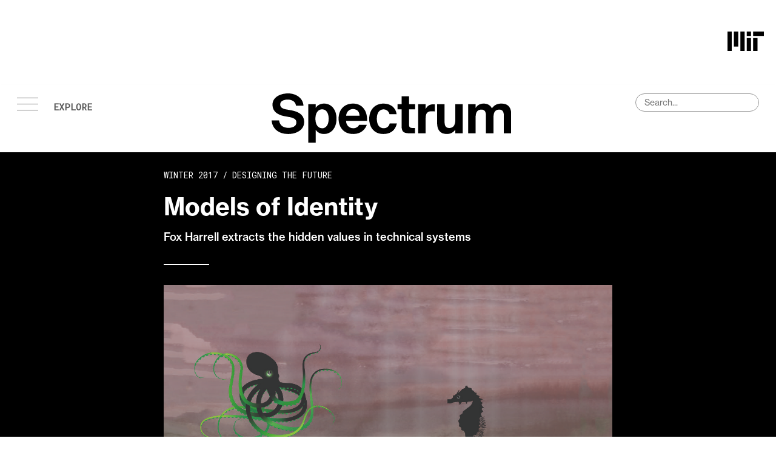

--- FILE ---
content_type: text/html; charset=UTF-8
request_url: https://betterworld.mit.edu/spectrum/issues/winter-2017/models-of-identity/models-of-identity_harrell/
body_size: 29278
content:
<!doctype html>
<html class="no-js" lang="en-us">

<head>
	<meta charset="UTF-8">
	<meta content="width=device-width, initial-scale=1" name="viewport" />
	<title>MIT Spectrum - Models of Identity | MIT for a Better World</title>
	<link rel="stylesheet" type="text/css" href="https://betterworld.mit.edu/wp-content/themes/wp-campaign-theme/assets/css/style.css"
		media="all" />

	<!-- Adobe Typekit NHG -->
	<link rel="stylesheet" href="https://use.typekit.net/oxv2rxu.css" media="print" onload="this.media='all'">


	<!-- Google Fonts -->
	<link rel="preconnect" href="https://fonts.googleapis.com">
	<link rel="preconnect" href="https://fonts.gstatic.com" crossorigin>
	<link href="https://fonts.googleapis.com/css2?family=Roboto+Mono&display=swap" rel="stylesheet">

	<link rel="stylesheet" type="text/css" media="print"
		href="https://betterworld.mit.edu/wp-content/themes/wp-campaign-theme/assets/css/spectrum-print.css">

	<!-- Favicon -->
	<link rel="icon"
		href="https://betterworld.mit.edu/wp-content/themes/wp-campaign-theme/assets/img/favicon.ico"
		sizes="any">
	<link rel="icon"
		href="https://betterworld.mit.edu/wp-content/themes/wp-campaign-theme/assets/img/favicon.svg"
		type="image/svg+xml">

	<!-- Standard favicon -->
    <link rel="icon" type="image/png" sizes="16x16" href="https://betterworld.mit.edu/wp-content/themes/wp-campaign-theme/assets/img/mit-brand-favicon-16px.png">
    
	<link rel="icon" type="image/png" sizes="32x32"
			href="https://betterworld.mit.edu/wp-content/themes/wp-campaign-theme/assets/img/mit-brand-favicon-32px.png">

	<link rel="icon" type="image/png" sizes="192x192"
				href="https://betterworld.mit.edu/wp-content/themes/wp-campaign-theme/assets/img/mit-brand-favicon-192px.png">
	<link rel="icon" type="image/png" sizes="512x512"
				href="https://betterworld.mit.edu/wp-content/themes/wp-campaign-theme/assets/img/mit-brand-favicon-512px.png">
		
	<style id="global-styles-inline-css" type="text/css">
	/* General Styles */
	:root {
		--font-family: "neue-haas-grotesk-display", 'Helvetica Neue', Helvetica, FreeSans, Arial, sans-serif !default;
		--font-family-mono: "Roboto Mono", monospace !default;
	}

	html,
	body {
		height: 100%;
		display: flex;
		flex-direction: column;
	}

	body {
		margin: 0;
		min-width: 360px;
		overflow-y: visible;
		padding-top: 0;
		font-family: "neue-haas-grotesk-text", "Helvetica Neue", Helvetica, FreeSans, Arial, sans-serif;
	}

	svg {
		shape-rendering: geometricPrecision;
	}
	</style>

	<!-- Theme JS Libs -->
	<script type="text/javascript" src="https://betterworld.mit.edu/wp-content/themes/wp-campaign-theme/assets/js/lib.js"></script>
	<meta name='robots' content='index, follow, max-image-preview:large, max-snippet:-1, max-video-preview:-1' />

<!-- Easy Social Share Buttons for WordPress v.10.8 https://socialsharingplugin.com -->
<meta property="og:image" content="https://betterworld.mit.edu/wp-content/uploads/2023/03/fox-harrell-models-of-identity-2.jpg" />
<meta property="og:image:secure_url" content="https://betterworld.mit.edu/wp-content/uploads/2023/03/fox-harrell-models-of-identity-2.jpg" />
<meta property="og:image:width" content="1296" />
<meta property="og:image:height" content="864" />
<!-- / Easy Social Share Buttons for WordPress -->
<meta name="twitter:image" content="https://betterworld.mit.edu/wp-content/uploads/2023/03/fox-harrell-models-of-identity-2.jpg" />

	<!-- This site is optimized with the Yoast SEO Premium plugin v26.6 (Yoast SEO v26.6) - https://yoast.com/wordpress/plugins/seo/ -->
	<title>Models of Identity | MIT for a Better World</title>
	<meta name="description" content="Fox Harrell invents new types of digital media to help us avoid coded bias and support more powerful representation in computational systems" />
	<link rel="canonical" href="https://betterworld.mit.edu/spectrum/issues/winter-2017/models-of-identity/" />
	<meta property="og:locale" content="en_US" />
	<meta property="og:type" content="article" />
	<meta property="og:title" content="Models of Identity" />
	<meta property="og:description" content="Fox Harrell invents new types of digital media to help us avoid coded bias and support more powerful representation in computational systems" />
	<meta property="og:url" content="https://betterworld.mit.edu/spectrum/issues/winter-2017/models-of-identity/" />
	<meta property="og:site_name" content="MIT for a Better World" />
	<meta property="article:publisher" content="https://www.facebook.com/Spectrum.MIT/" />
	<meta property="article:modified_time" content="2024-01-31T17:22:26+00:00" />
	<meta name="twitter:card" content="summary_large_image" />
	<meta name="twitter:title" content="Models of Identity" />
	<meta name="twitter:description" content="Fox Harrell invents new types of digital media to help us avoid coded bias and support more powerful representation in computational systems" />
	<meta name="twitter:site" content="@MIT_Spectrum" />
	<meta name="twitter:label1" content="Est. reading time" />
	<meta name="twitter:data1" content="3 minutes" />
	<script type="application/ld+json" class="yoast-schema-graph">{"@context":"https://schema.org","@graph":[{"@type":"WebPage","@id":"https://betterworld.mit.edu/spectrum/issues/winter-2017/models-of-identity/","url":"https://betterworld.mit.edu/spectrum/issues/winter-2017/models-of-identity/","name":"Models of Identity | MIT for a Better World","isPartOf":{"@id":"https://betterworld.mit.edu/#website"},"primaryImageOfPage":{"@id":"https://betterworld.mit.edu/spectrum/issues/winter-2017/models-of-identity/#primaryimage"},"image":{"@id":"https://betterworld.mit.edu/spectrum/issues/winter-2017/models-of-identity/#primaryimage"},"thumbnailUrl":"https://mit-rd-betterworld.s3.amazonaws.com/prod/wp-content/uploads/2023/03/fox-harrell-models-of-identity-2.jpg","datePublished":"2017-02-02T23:03:53+00:00","dateModified":"2024-01-31T17:22:26+00:00","description":"Fox Harrell invents new types of digital media to help us avoid coded bias and support more powerful representation in computational systems","breadcrumb":{"@id":"https://betterworld.mit.edu/spectrum/issues/winter-2017/models-of-identity/#breadcrumb"},"inLanguage":"en-US","potentialAction":[{"@type":"ReadAction","target":["https://betterworld.mit.edu/spectrum/issues/winter-2017/models-of-identity/"]}]},{"@type":"ImageObject","inLanguage":"en-US","@id":"https://betterworld.mit.edu/spectrum/issues/winter-2017/models-of-identity/#primaryimage","url":"https://mit-rd-betterworld.s3.amazonaws.com/prod/wp-content/uploads/2023/03/fox-harrell-models-of-identity-2.jpg","contentUrl":"https://mit-rd-betterworld.s3.amazonaws.com/prod/wp-content/uploads/2023/03/fox-harrell-models-of-identity-2.jpg","width":1296,"height":864,"caption":"The ICE Lab’s interactive narrative game Mimesis models experiences of microaggression, everyday small acts of discrimination. PHOTO ILLUSTRATION: © D. FOX HARRELL"},{"@type":"BreadcrumbList","@id":"https://betterworld.mit.edu/spectrum/issues/winter-2017/models-of-identity/#breadcrumb","itemListElement":[{"@type":"ListItem","position":1,"name":"Home","item":"https://betterworld.mit.edu/"},{"@type":"ListItem","position":2,"name":"Spectrum Articles","item":"https://betterworld.mit.edu/spectrum/articles/"},{"@type":"ListItem","position":3,"name":"Models of Identity"}]},{"@type":"WebSite","@id":"https://betterworld.mit.edu/#website","url":"https://betterworld.mit.edu/","name":"MIT for a Better World","description":"","publisher":{"@id":"https://betterworld.mit.edu/#organization"},"potentialAction":[{"@type":"SearchAction","target":{"@type":"EntryPoint","urlTemplate":"https://betterworld.mit.edu/?s={search_term_string}"},"query-input":{"@type":"PropertyValueSpecification","valueRequired":true,"valueName":"search_term_string"}}],"inLanguage":"en-US"},{"@type":"Organization","@id":"https://betterworld.mit.edu/#organization","name":"MIT","url":"https://betterworld.mit.edu/","logo":{"@type":"ImageObject","inLanguage":"en-US","@id":"https://betterworld.mit.edu/#/schema/logo/image/","url":"https://mit-rd-betterworld.s3.amazonaws.com/prod/wp-content/uploads/2024/01/favicon-copy.svg","contentUrl":"https://mit-rd-betterworld.s3.amazonaws.com/prod/wp-content/uploads/2024/01/favicon-copy.svg","width":192,"height":192,"caption":"MIT"},"image":{"@id":"https://betterworld.mit.edu/#/schema/logo/image/"},"sameAs":["https://www.facebook.com/Spectrum.MIT/","https://x.com/MIT_Spectrum"]}]}</script>
	<!-- / Yoast SEO Premium plugin. -->


<link rel='dns-prefetch' href='//cdnjs.cloudflare.com' />
<link rel="alternate" title="oEmbed (JSON)" type="application/json+oembed" href="https://betterworld.mit.edu/wp-json/oembed/1.0/embed?url=https%3A%2F%2Fbetterworld.mit.edu%2Fspectrum%2Fissues%2Fwinter-2017%2Fmodels-of-identity" />
<link rel="alternate" title="oEmbed (XML)" type="text/xml+oembed" href="https://betterworld.mit.edu/wp-json/oembed/1.0/embed?url=https%3A%2F%2Fbetterworld.mit.edu%2Fspectrum%2Fissues%2Fwinter-2017%2Fmodels-of-identity&#038;format=xml" />
<style id='wp-img-auto-sizes-contain-inline-css' type='text/css'>
img:is([sizes=auto i],[sizes^="auto," i]){contain-intrinsic-size:3000px 1500px}
/*# sourceURL=wp-img-auto-sizes-contain-inline-css */
</style>
<style id='wp-emoji-styles-inline-css' type='text/css'>

	img.wp-smiley, img.emoji {
		display: inline !important;
		border: none !important;
		box-shadow: none !important;
		height: 1em !important;
		width: 1em !important;
		margin: 0 0.07em !important;
		vertical-align: -0.1em !important;
		background: none !important;
		padding: 0 !important;
	}
/*# sourceURL=wp-emoji-styles-inline-css */
</style>
<style id='wp-block-library-inline-css' type='text/css'>
:root{--wp-block-synced-color:#7a00df;--wp-block-synced-color--rgb:122,0,223;--wp-bound-block-color:var(--wp-block-synced-color);--wp-editor-canvas-background:#ddd;--wp-admin-theme-color:#007cba;--wp-admin-theme-color--rgb:0,124,186;--wp-admin-theme-color-darker-10:#006ba1;--wp-admin-theme-color-darker-10--rgb:0,107,160.5;--wp-admin-theme-color-darker-20:#005a87;--wp-admin-theme-color-darker-20--rgb:0,90,135;--wp-admin-border-width-focus:2px}@media (min-resolution:192dpi){:root{--wp-admin-border-width-focus:1.5px}}.wp-element-button{cursor:pointer}:root .has-very-light-gray-background-color{background-color:#eee}:root .has-very-dark-gray-background-color{background-color:#313131}:root .has-very-light-gray-color{color:#eee}:root .has-very-dark-gray-color{color:#313131}:root .has-vivid-green-cyan-to-vivid-cyan-blue-gradient-background{background:linear-gradient(135deg,#00d084,#0693e3)}:root .has-purple-crush-gradient-background{background:linear-gradient(135deg,#34e2e4,#4721fb 50%,#ab1dfe)}:root .has-hazy-dawn-gradient-background{background:linear-gradient(135deg,#faaca8,#dad0ec)}:root .has-subdued-olive-gradient-background{background:linear-gradient(135deg,#fafae1,#67a671)}:root .has-atomic-cream-gradient-background{background:linear-gradient(135deg,#fdd79a,#004a59)}:root .has-nightshade-gradient-background{background:linear-gradient(135deg,#330968,#31cdcf)}:root .has-midnight-gradient-background{background:linear-gradient(135deg,#020381,#2874fc)}:root{--wp--preset--font-size--normal:16px;--wp--preset--font-size--huge:42px}.has-regular-font-size{font-size:1em}.has-larger-font-size{font-size:2.625em}.has-normal-font-size{font-size:var(--wp--preset--font-size--normal)}.has-huge-font-size{font-size:var(--wp--preset--font-size--huge)}.has-text-align-center{text-align:center}.has-text-align-left{text-align:left}.has-text-align-right{text-align:right}.has-fit-text{white-space:nowrap!important}#end-resizable-editor-section{display:none}.aligncenter{clear:both}.items-justified-left{justify-content:flex-start}.items-justified-center{justify-content:center}.items-justified-right{justify-content:flex-end}.items-justified-space-between{justify-content:space-between}.screen-reader-text{border:0;clip-path:inset(50%);height:1px;margin:-1px;overflow:hidden;padding:0;position:absolute;width:1px;word-wrap:normal!important}.screen-reader-text:focus{background-color:#ddd;clip-path:none;color:#444;display:block;font-size:1em;height:auto;left:5px;line-height:normal;padding:15px 23px 14px;text-decoration:none;top:5px;width:auto;z-index:100000}html :where(.has-border-color){border-style:solid}html :where([style*=border-top-color]){border-top-style:solid}html :where([style*=border-right-color]){border-right-style:solid}html :where([style*=border-bottom-color]){border-bottom-style:solid}html :where([style*=border-left-color]){border-left-style:solid}html :where([style*=border-width]){border-style:solid}html :where([style*=border-top-width]){border-top-style:solid}html :where([style*=border-right-width]){border-right-style:solid}html :where([style*=border-bottom-width]){border-bottom-style:solid}html :where([style*=border-left-width]){border-left-style:solid}html :where(img[class*=wp-image-]){height:auto;max-width:100%}:where(figure){margin:0 0 1em}html :where(.is-position-sticky){--wp-admin--admin-bar--position-offset:var(--wp-admin--admin-bar--height,0px)}@media screen and (max-width:600px){html :where(.is-position-sticky){--wp-admin--admin-bar--position-offset:0px}}

/*# sourceURL=wp-block-library-inline-css */
</style>
<style id='classic-theme-styles-inline-css' type='text/css'>
/*! This file is auto-generated */
.wp-block-button__link{color:#fff;background-color:#32373c;border-radius:9999px;box-shadow:none;text-decoration:none;padding:calc(.667em + 2px) calc(1.333em + 2px);font-size:1.125em}.wp-block-file__button{background:#32373c;color:#fff;text-decoration:none}
/*# sourceURL=/wp-includes/css/classic-themes.min.css */
</style>
<link rel='stylesheet' id='subscribe-forms-css-css' href='https://betterworld.mit.edu/wp-content/plugins/easy-social-share-buttons3/assets/modules/subscribe-forms.css?ver=10.8' type='text/css' media='all' />
<link rel='stylesheet' id='easy-social-share-buttons-css' href='https://betterworld.mit.edu/wp-content/plugins/easy-social-share-buttons3/assets/css/easy-social-share-buttons.css?ver=10.8' type='text/css' media='all' />
<script type="text/javascript" src="https://betterworld.mit.edu/wp-content/plugins/easy-social-share-buttons3/assets/modules/subscribe-forms.js?ver=10.8" id="subscribe-forms-js-js"></script>
<script type="text/javascript" src="https://betterworld.mit.edu/wp-content/plugins/easy-social-share-buttons3/assets/js/essb-core.js?ver=10.8" id="easy-social-share-buttons-core-js"></script>
<link rel="https://api.w.org/" href="https://betterworld.mit.edu/wp-json/" /><link rel='shortlink' href='https://betterworld.mit.edu/?p=20923' />
</head>

<body class="spectrum page-template-spectrum page">
	<!--Google Tag Manager (noscript) -->
	<noscript></noscript>
	<!--End Google Tag Manager (noscript) -->
	<a href="#content" class="skip-to-content" tabindex="0">Skip to content</a>

	<!-- SVG Defs -->
	<svg display="none" width="0" height="0" version="1.1" xmlns="http://www.w3.org/2000/svg"
		xmlns:xlink="http://www.w3.org/1999/xlink" aria-hidden="true">
		<defs>

			<symbol id="logo-mit-mark" viewbox="0 0 1360 720" aria-labeledby="title">
				<title>Massachusetts Institute of Technology</title>
				<path fill="#000"
					d="m720 720h160v-480h-160zm240-560h400v-160h-400zm-240-160h160v160h-160zm-240 720h160v-720h-160zm-240-160h160v-560h-160zm-240 160h160v-720h-160zm960 0h160v-480h-160z" />
			</symbol>

			<symbol id="mit-logo-spectrum" width="100%" height="100%" preserveAspectRatio="xMidYMid meet"
				aria-labeledby="title">
				<title>MIT Spectrum</title>
				<path fill="currentColor"
					d="M28.95 38.93c6.86 1.24 11.94 3.29 11.94 8.82 0 6.95-7.22 9-12.92 9-7.66 0-14.25-2.85-15.68-12.29H0c1.16 13.9 11.67 22.45 27.52 22.45 13.01 0 26.19-6.5 26.19-19.77S42.13 29.59 31.62 27.72l-8.46-1.52c-5.17-.98-9-3.47-9-8.02 0-5.79 6.59-8.02 12.47-8.02s12.65 2.49 13.63 10.07h12.3C51.93 7.84 40.53 0 27.17 0 15.23 0 1.43 5.7 1.43 18.71c0 11.22 8.82 16.66 19.33 18.71l8.19 1.52zm54.52 18.53c-6.77 0-11.22-5.88-11.22-15.68s4.45-15.59 11.22-15.59 10.69 6.32 10.69 15.68-4.01 15.59-10.69 15.59M72.69 81.34V59.69c3.03 5.26 8.73 7.22 13.72 7.22 11.76 0 20.67-9.8 20.67-25.12S98.44 16.76 86.5 16.76c-6.06 0-11.22 2.76-13.81 7.22v-6.15H60.4v63.52h12.29zm61.96-14.43c13.27 0 19.78-7.93 22.36-15.05h-12.65c-1.9 3.6-5.73 5.76-9.8 5.52-6.86 0-11.58-5.08-11.76-12.2h34.74c.53-16.92-8.2-28.42-23.25-28.42s-23.78 10.6-23.78 24.85 8.46 25.3 24.14 25.3m-.62-41.15c5.43 0 10.78 2.85 11.05 10.96H122.9c.71-7.3 6.15-10.96 11.14-10.96m50.73-9c-14.61 0-23.78 10.51-23.78 25.12s8.64 25.03 23.25 25.03c10.15 0 19.6-4.36 22.45-17.46h-11.76c-1.6 5.79-5.61 7.93-10.07 7.93-7.04 0-11.31-5.61-11.31-15.68s4.54-15.41 11.22-15.41a9.787 9.787 0 0 1 9.71 7.93h11.76c-1.6-11.94-11.22-17.46-21.47-17.46m29.63 1.07h-6.77v8.46h6.77v26.54c0 9.53 2.14 12.92 13.09 12.92h9v-8.82h-3.74c-4.37 0-6.06-.98-6.06-5.88V26.29h9.98v-8.46h-9.98V4.81H214.4v13.01zm54.83.27c-.8-.09-1.87-.18-2.67-.18-5.52 0-9.89 2.41-12.65 8.28v-8.37H241.8v47.92h12.29V40.63c0-9 4.01-11.22 10.07-11.22 1.7 0 3.39.09 5.08.27V18.1zm33.85 47.65h12.29V17.82h-12.29v24.94c0 7.57-1.87 14.25-9.98 14.25-6.95 0-7.84-5.17-7.84-11.58V17.82h-12.29v30.29c0 11.76 4.63 18.8 16.12 18.8 5.88 0 11.22-2.67 13.98-7.48v6.32zm80.03-27.88v27.88h12.29v-30.2c0-11.31-4.19-18.8-16.21-18.8-7.21 0-12.03 2.49-15.77 7.84-1.87-3.47-5.43-7.84-13.63-7.84-5.79 0-10.69 2.67-13.36 7.39v-6.32h-12.29v47.93h12.29V40.81c0-7.3 1.34-14.16 9.53-14.16 7.21 0 7.66 5.97 7.66 11.22v27.88h12.29V40.81c0-7.3 1.34-14.16 9.53-14.16 7.21 0 7.66 5.97 7.66 11.22" />
			</symbol>

			<symbol id="mit-logo-spectrum-mobile" viewBox="0 0 395 81.33" aria-labeledby="title">
				<title>MIT Spectrum</title>
				<path fill="currentColor"
					d="M28.95 38.93c6.86 1.24 11.94 3.29 11.94 8.82 0 6.95-7.22 9-12.92 9-7.66 0-14.25-2.85-15.68-12.29H0c1.16 13.9 11.67 22.45 27.52 22.45 13.01 0 26.19-6.5 26.19-19.77S42.13 29.59 31.62 27.72l-8.46-1.52c-5.17-.98-9-3.47-9-8.02 0-5.79 6.59-8.02 12.47-8.02s12.65 2.49 13.63 10.07h12.3C51.93 7.84 40.53 0 27.17 0 15.23 0 1.43 5.7 1.43 18.71c0 11.22 8.82 16.66 19.33 18.71l8.19 1.52zm54.52 18.53c-6.77 0-11.22-5.88-11.22-15.68s4.45-15.59 11.22-15.59 10.69 6.32 10.69 15.68-4.01 15.59-10.69 15.59M72.69 81.34V59.69c3.03 5.26 8.73 7.22 13.72 7.22 11.76 0 20.67-9.8 20.67-25.12S98.44 16.76 86.5 16.76c-6.06 0-11.22 2.76-13.81 7.22v-6.15H60.4v63.52h12.29zm61.96-14.43c13.27 0 19.78-7.93 22.36-15.05h-12.65c-1.9 3.6-5.73 5.76-9.8 5.52-6.86 0-11.58-5.08-11.76-12.2h34.74c.53-16.92-8.2-28.42-23.25-28.42s-23.78 10.6-23.78 24.85 8.46 25.3 24.14 25.3m-.62-41.15c5.43 0 10.78 2.85 11.05 10.96H122.9c.71-7.3 6.15-10.96 11.14-10.96m50.73-9c-14.61 0-23.78 10.51-23.78 25.12s8.64 25.03 23.25 25.03c10.15 0 19.6-4.36 22.45-17.46h-11.76c-1.6 5.79-5.61 7.93-10.07 7.93-7.04 0-11.31-5.61-11.31-15.68s4.54-15.41 11.22-15.41a9.787 9.787 0 0 1 9.71 7.93h11.76c-1.6-11.94-11.22-17.46-21.47-17.46m29.63 1.07h-6.77v8.46h6.77v26.54c0 9.53 2.14 12.92 13.09 12.92h9v-8.82h-3.74c-4.37 0-6.06-.98-6.06-5.88V26.29h9.98v-8.46h-9.98V4.81H214.4v13.01zm54.83.27c-.8-.09-1.87-.18-2.67-.18-5.52 0-9.89 2.41-12.65 8.28v-8.37H241.8v47.92h12.29V40.63c0-9 4.01-11.22 10.07-11.22 1.7 0 3.39.09 5.08.27V18.1zm33.85 47.65h12.29V17.82h-12.29v24.94c0 7.57-1.87 14.25-9.98 14.25-6.95 0-7.84-5.17-7.84-11.58V17.82h-12.29v30.29c0 11.76 4.63 18.8 16.12 18.8 5.88 0 11.22-2.67 13.98-7.48v6.32zm80.03-27.88v27.88h12.29v-30.2c0-11.31-4.19-18.8-16.21-18.8-7.21 0-12.03 2.49-15.77 7.84-1.87-3.47-5.43-7.84-13.63-7.84-5.79 0-10.69 2.67-13.36 7.39v-6.32h-12.29v47.93h12.29V40.81c0-7.3 1.34-14.16 9.53-14.16 7.21 0 7.66 5.97 7.66 11.22v27.88h12.29V40.81c0-7.3 1.34-14.16 9.53-14.16 7.21 0 7.66 5.97 7.66 11.22" />
			</symbol>

			<symbol id="logo-mit" viewBox="0 0 3660 1040" aria-labeledby="title">
				<title>Massachusetts Institute of Technology</title>
				<path fill="#fff"
					d="m1737.063 160 28.252 100.42c3.356 12.867 6.713 25.734 8.951 36.363 1.398 6.154 2.517 12.028 3.636 17.623h.56c1.118-5.595 2.237-11.469 3.636-17.623 2.238-10.63 5.035-23.496 8.671-36.364L1819.021 160h57.902v200h-37.762V245.315c0-8.112 0-18.182.839-26.853.28-4.756.56-9.79.84-14.546h-.56c-.84 4.755-1.958 9.23-2.798 13.706-1.958 7.833-3.916 16.784-5.874 24.336L1797.203 360h-38.881l-33.567-118.042c-2.237-7.552-3.916-16.503-5.874-24.336-.839-4.475-1.958-8.95-2.797-13.706h-.56c.28 4.755.56 9.79.84 14.546.28 8.67.839 18.74.839 26.853V360H1680V160zm251.748 184.056h-.56c-3.636 5.594-8.111 10.35-14.545 13.706-6.714 3.357-15.385 5.595-27.692 5.595-29.65 0-50.07-15.105-50.07-43.916 0-15.665 6.154-26.294 16.783-33.287 10.63-6.993 24.615-10.63 40.839-12.867 24.056-3.357 34.686-5.315 34.686-16.224 0-10.63-7.833-17.063-24.057-17.063-17.902 0-26.573 6.154-27.692 20.14h-33.846c.28-12.867 5.595-24.336 15.664-33.007 10.07-8.671 25.175-14.266 46.154-14.266 43.077 0 60.42 19.021 60.42 52.868v73.006c0 10.91 1.678 17.343 5.035 19.86V360h-36.643c-2.238-3.077-3.637-9.51-4.476-15.944zm-8.392-15.944c5.595-5.035 8.672-11.748 8.672-18.741v-21.539c-6.714 4.196-16.783 6.154-26.574 8.392-20.14 4.475-29.65 8.95-29.65 22.377s8.95 18.182 22.377 18.182c10.91 0 19.301-3.357 25.175-8.671zm57.9-14.546h35.244c2.518 16.784 13.987 23.777 31.33 23.777 16.783 0 26.293-6.434 26.293-16.504 0-6.713-4.755-10.63-11.468-13.147-6.993-2.517-16.504-3.916-26.294-5.874-13.147-2.517-25.455-5.314-34.965-11.748-9.79-6.433-15.944-15.944-15.944-31.609 0-15.664 6.153-26.853 17.062-34.685 10.63-7.552 24.896-11.189 41.4-11.189 38.32 0 58.461 18.182 61.538 47.553h-34.406c-1.958-15.665-11.189-20.98-27.692-20.98-15.105 0-24.615 5.315-24.615 15.945 0 6.433 4.755 9.51 12.307 11.748 7.273 2.518 17.063 3.637 27.133 5.875 12.028 2.517 24.615 5.314 34.405 11.748 9.791 6.713 16.225 16.783 16.225 33.566 0 14.545-6.154 26.014-16.784 33.846-10.909 7.832-25.734 12.308-43.636 12.308-41.958 0-64.895-19.86-67.133-50.63zm135.94 0h35.245c2.517 16.784 13.986 23.777 31.329 23.777 16.783 0 26.294-6.434 26.294-16.504 0-6.713-4.756-10.63-11.469-13.147-6.993-2.517-16.503-3.916-26.294-5.874-13.147-2.517-25.454-5.314-34.965-11.748-9.79-6.433-15.944-15.944-15.944-31.609 0-15.664 6.154-26.853 17.063-34.685 10.63-7.552 24.895-11.189 41.398-11.189 38.322 0 58.462 18.182 61.539 47.553h-34.405c-1.958-15.665-11.19-20.98-27.693-20.98-15.105 0-24.615 5.315-24.615 15.945 0 6.433 4.755 9.51 12.307 11.748 7.273 2.518 17.064 3.637 27.134 5.875 12.027 2.517 24.615 5.314 34.405 11.748 9.79 6.713 16.224 16.783 16.224 33.566 0 14.545-6.154 26.014-16.783 33.846-10.91 7.832-25.735 12.308-43.637 12.308-41.958 0-64.895-19.86-67.133-50.63zm230.766 30.49h-.56c-3.636 5.594-8.111 10.35-14.545 13.706-6.713 3.357-15.384 5.595-27.692 5.595-29.65 0-50.07-15.105-50.07-43.916 0-15.665 6.154-26.294 16.783-33.287 10.63-6.993 24.616-10.63 40.84-12.867 24.055-3.357 34.685-5.315 34.685-16.224 0-10.63-7.833-17.063-24.056-17.063-17.902 0-26.574 6.154-27.692 20.14h-33.847c.28-12.867 5.595-24.336 15.665-33.007s25.175-14.266 46.153-14.266c43.078 0 60.42 19.021 60.42 52.868v73.006c0 10.91 1.679 17.343 5.035 19.86V360h-36.643c-2.238-3.077-3.637-9.51-4.476-15.944zm-8.392-15.944c5.595-5.035 8.672-11.748 8.672-18.741v-21.539c-6.714 4.196-16.783 6.154-26.574 8.392-20.14 4.475-29.65 8.95-29.65 22.377s8.951 18.182 22.378 18.182c10.909 0 19.3-3.357 25.174-8.671zm79.718 13.986c-12.867-13.427-19.86-32.448-19.86-53.706 0-21.259 6.993-40.28 19.58-53.986 12.308-13.427 29.93-21.819 52.028-21.819 18.742 0 33.567 5.595 44.755 14.546 10.91 9.23 17.902 22.377 20.42 38.042h-37.203c-2.517-12.867-12.028-22.098-26.293-22.098-23.217 0-34.686 17.063-34.686 45.315 0 27.412 10.63 45.314 34.126 45.314 15.665 0 26.294-7.832 28.811-24.335h36.643c-1.118 15.384-7.832 28.81-18.74 38.601-11.19 10.07-26.854 16.224-45.875 16.224-22.937 0-40.84-8.392-53.706-22.098zm172.028-106.853c10.63-15.385 21.818-22.658 41.678-22.658 15.105 0 27.133 5.595 35.805 15.105 8.671 9.79 13.706 22.937 13.706 38.602V360h-38.042v-88.112c0-15.664-8.671-26.294-24.895-26.294-16.783 0-29.09 13.147-29.09 33.008V360h-38.043V160h38.042v75.245zm203.636 107.972h-.839c-9.79 13.146-20.979 20.699-41.12 20.699-32.167 0-49.789-19.86-49.789-51.748v-95.664h37.763v89.23c0 16.783 7.272 26.014 23.776 26.014 17.902 0 28.81-13.426 28.81-32.447v-82.797h38.042V360h-36.643v-16.783zm50.63-29.65h35.245c2.517 16.783 13.986 23.776 31.328 23.776 16.784 0 26.294-6.434 26.294-16.504 0-6.713-4.755-10.63-11.468-13.147-6.993-2.517-16.504-3.916-26.294-5.874-13.147-2.517-25.454-5.314-34.965-11.748-9.79-6.433-15.944-15.944-15.944-31.609 0-15.664 6.153-26.853 17.063-34.685 10.63-7.552 24.895-11.189 41.398-11.189 38.322 0 58.462 18.182 61.539 47.553h-34.406c-1.958-15.665-11.189-20.98-27.692-20.98-15.105 0-24.615 5.315-24.615 15.945 0 6.433 4.755 9.51 12.307 11.748 7.273 2.518 17.063 3.637 27.133 5.875 12.028 2.517 24.615 5.314 34.406 11.748 9.79 6.713 16.224 16.783 16.224 33.566 0 14.545-6.155 26.014-16.783 33.846-10.91 7.832-25.735 12.308-43.637 12.308-41.958 0-64.895-19.86-67.133-50.63zm156.637 28.53c-12.867-13.426-19.3-32.726-19.3-53.985s7.272-40.28 19.86-53.706c12.307-13.427 29.93-21.819 50.909-21.819 23.216 0 40.559 8.672 52.587 24.056s18.182 36.644 18.182 62.378h-104.056c3.077 22.378 14.825 35.804 36.643 35.804 15.105 0 23.497-6.713 27.693-17.622h37.482c-2.518 12.867-9.51 24.335-20.42 33.007-11.188 8.671-26.013 13.986-44.475 13.986-24.056 0-42.238-8.392-55.105-22.098zm18.741-69.37h63.777c-1.12-18.461-12.868-30.77-30.49-30.77-20.14 0-29.93 11.75-33.287 30.77zm128.112-56.223v-44.755h37.202v44.755h24.616v26.573h-24.616v74.685c0 10.91 5.595 14.266 14.267 14.266h7.272c1.398 0 2.518 0 3.916-.28v27.972c-1.958.28-3.916.28-6.154.28-4.196.28-10.07.28-17.622.28-9.23 0-18.741-1.679-26.294-6.993-7.552-5.315-12.587-13.986-12.587-27.413v-82.797h-19.86v-26.573zm88.39 0v-44.755h37.202v44.755h24.616v26.573h-24.616v74.685c0 10.91 5.594 14.266 14.266 14.266h7.272c1.4 0 2.518 0 3.916-.28v27.972c-1.958.28-3.916.28-6.153.28-4.196.28-10.07.28-17.623.28-9.23 0-18.74-1.679-26.293-6.993-7.553-5.315-12.588-13.986-12.588-27.413v-82.797h-19.86v-26.573zm72.16 97.062h35.245c2.518 16.784 13.987 23.777 31.329 23.777 16.783 0 26.294-6.434 26.294-16.504 0-6.713-4.755-10.63-11.469-13.147-6.992-2.517-16.503-3.916-26.293-5.874-13.147-2.517-25.455-5.314-34.965-11.748-9.79-6.433-15.944-15.944-15.944-31.609 0-15.664 6.153-26.853 17.063-34.685 10.629-7.552 24.894-11.189 41.398-11.189 38.322 0 58.462 18.182 61.538 47.553h-34.405c-1.958-15.665-11.189-20.98-27.693-20.98-15.104 0-24.615 5.315-24.615 15.945 0 6.433 4.755 9.51 12.308 11.748 7.273 2.518 17.063 3.637 27.133 5.875 12.028 2.517 24.615 5.314 34.405 11.748 9.79 6.713 16.224 16.783 16.224 33.566 0 14.545-6.154 26.014-16.783 33.846-10.91 7.832-25.734 12.308-43.636 12.308-41.958 0-64.895-19.86-67.133-50.63zM1720.56 420v200H1680V420zm64.333 76.084c9.79-15.664 22.657-23.497 42.517-23.497 15.105 0 27.133 5.595 35.804 15.105 8.672 9.79 13.707 22.937 13.707 38.602V620h-38.043v-88.112c0-15.664-8.67-26.294-24.895-26.294-16.783 0-29.09 13.148-29.09 33.008V620h-38.043V476.504h37.203v19.58zm104.894 77.482h35.245c2.517 16.784 13.986 23.777 31.328 23.777 16.784 0 26.295-6.434 26.295-16.504 0-6.713-4.756-10.63-11.469-13.147-6.993-2.517-16.504-3.916-26.294-5.874-13.147-2.517-25.454-5.314-34.965-11.748-9.79-6.433-15.944-15.944-15.944-31.609 0-15.664 6.154-26.853 17.063-34.685 10.63-7.552 24.895-11.189 41.398-11.189 38.322 0 58.462 18.182 61.539 47.553h-34.405c-1.958-15.665-11.19-20.98-27.693-20.98-15.105 0-24.615 5.315-24.615 15.945 0 6.433 4.755 9.51 12.307 11.748 7.273 2.518 17.064 3.637 27.133 5.875 12.028 2.517 24.616 5.314 34.406 11.748 9.79 6.713 16.224 16.783 16.224 33.566 0 14.545-6.154 26.014-16.783 33.846-10.91 7.833-25.735 12.308-43.637 12.308-41.958 0-64.895-19.86-67.133-50.63zm151.606-97.062v-44.755h37.203v44.755h24.616v26.573h-24.616v74.685c0 10.91 5.595 14.266 14.266 14.266h7.273c1.398 0 2.517 0 3.916-.28v27.973c-1.958.279-3.916.279-6.154.279-4.196.28-10.07.28-17.622.28-9.23 0-18.742-1.678-26.294-6.993-7.553-5.315-12.588-13.986-12.588-27.413v-82.797h-19.86v-26.573zm117.76-51.189v34.126h-38.043v-34.126zm0 51.189V620h-38.043V476.504zm34.405 0v-44.755h37.203v44.755h24.615v26.573h-24.615v74.685c0 10.91 5.594 14.266 14.266 14.266h7.272c1.399 0 2.518 0 3.916-.28v27.973c-1.958.279-3.916.279-6.153.279-4.197.28-10.07.28-17.623.28-9.23 0-18.741-1.678-26.294-6.993-7.552-5.315-12.587-13.986-12.587-27.413v-82.797h-19.86v-26.573zm170.346 126.713h-.84c-9.79 13.146-20.978 20.699-41.118 20.699-32.168 0-49.79-19.86-49.79-51.748v-95.664h37.762v89.23c0 16.783 7.272 26.014 23.776 26.014 17.902 0 28.811-13.426 28.811-32.447v-82.797h38.042V620h-36.643v-16.783zm71.05-126.713v-44.755h37.202v44.755h24.616v26.573h-24.616v74.685c0 10.91 5.595 14.266 14.266 14.266h7.273c1.398 0 2.517 0 3.916-.28v27.973c-1.958.279-3.916.279-6.154.279-4.196.28-10.07.28-17.622.28-9.23 0-18.741-1.679-26.294-6.993-7.552-5.315-12.587-13.986-12.587-27.413v-82.797h-19.86v-26.573zm90.629 125.594c-12.868-13.427-19.302-32.727-19.302-53.986s7.273-40.28 19.86-53.706c12.309-13.427 29.93-21.819 50.91-21.819 23.216 0 40.56 8.672 52.587 24.056 12.028 15.385 18.182 36.644 18.182 62.378h-104.056c3.077 22.378 14.825 35.804 36.643 35.804 15.105 0 23.497-6.713 27.693-17.622h37.482c-2.517 12.867-9.51 24.335-20.42 33.007-11.188 8.671-26.013 13.986-44.475 13.986-24.056 0-42.237-8.392-55.104-22.098zm18.74-69.37h63.777c-1.119-18.462-12.868-30.77-30.49-30.77-20.14 0-29.93 11.748-33.286 30.77zm178.74 69.37c-13.427-13.427-20.979-32.448-20.979-53.706s7.552-40.28 20.979-53.986c13.147-13.427 31.609-21.819 53.986-21.819s40.839 8.392 54.266 21.819c13.147 13.706 20.7 32.727 20.7 53.986s-7.553 40.28-20.7 53.706c-13.427 13.706-31.888 22.098-54.266 22.098s-40.839-8.392-53.986-22.098zm90.35-53.706c0-28.252-12.868-46.994-36.364-46.994-23.496 0-36.363 18.742-36.363 46.994 0 27.972 12.867 46.713 36.363 46.713s36.364-18.741 36.364-46.713zm62.936-71.888v-12.868c0-17.622 6.713-29.37 18.182-36.363 11.188-6.713 27.133-8.951 45.594-6.993v29.37c-17.902-.839-25.734 1.12-25.734 16.224v10.63h25.734v27.412h-25.734V620h-38.042V503.916h-19.58v-27.412zM1780.699 680v34.126h-60.14V880H1680V714.126h-60.14V680zm-4.194 182.098c-12.868-13.427-19.301-32.727-19.301-53.986s7.273-40.28 19.86-53.706c12.308-13.427 29.93-21.819 50.91-21.819 23.216 0 40.558 8.672 52.586 24.056 12.029 15.385 18.183 36.644 18.183 62.378h-104.056c3.077 22.378 14.825 35.804 36.643 35.804 15.105 0 23.496-6.713 27.692-17.622h37.483c-2.518 12.867-9.511 24.335-20.42 33.007-11.189 8.671-26.014 13.986-44.475 13.986-24.056 0-42.238-8.392-55.105-22.098zm18.741-69.37h63.776c-1.119-18.462-12.867-30.77-30.49-30.77-20.14 0-29.93 11.748-33.286 30.77zm132.305 69.37c-12.867-13.427-19.86-32.448-19.86-53.706s6.993-40.28 19.58-53.986c12.308-13.427 29.93-21.819 52.029-21.819 18.741 0 33.566 5.595 44.755 14.546 10.909 9.23 17.902 22.377 20.42 38.042h-37.203c-2.518-12.867-12.028-22.098-26.294-22.098-23.217 0-34.685 17.063-34.685 45.315 0 27.412 10.629 45.314 34.126 45.314 15.664 0 26.293-7.832 28.81-24.335h36.644c-1.119 15.384-7.832 28.81-18.741 38.6-11.189 10.071-26.853 16.225-45.874 16.225-22.937 0-40.84-8.392-53.707-22.098zm172.03-106.853c10.629-15.385 21.817-22.658 41.677-22.658 15.105 0 27.133 5.595 35.805 15.105 8.671 9.79 13.706 22.937 13.706 38.602V880h-38.042v-88.112c0-15.664-8.671-26.294-24.895-26.294-16.783 0-29.09 13.148-29.09 33.008V880h-38.043V680h38.042v75.245zm151.047.839c9.79-15.664 22.657-23.497 42.518-23.497 15.105 0 27.133 5.595 35.804 15.105 8.671 9.79 13.706 22.937 13.706 38.602V880h-38.042v-88.112c0-15.664-8.67-26.294-24.895-26.294-16.783 0-29.09 13.148-29.09 33.008V880h-38.043V736.504h37.203v19.58zm127.832 106.014c-13.427-13.427-20.979-32.448-20.979-53.706s7.552-40.28 20.979-53.986c13.147-13.427 31.609-21.819 53.986-21.819s40.839 8.392 54.266 21.819c13.147 13.706 20.7 32.727 20.7 53.986s-7.553 40.28-20.7 53.706c-13.427 13.706-31.888 22.098-54.266 22.098s-40.839-8.392-53.986-22.098zm90.35-53.706c0-28.252-12.868-46.994-36.364-46.994-23.496 0-36.363 18.742-36.363 46.994 0 27.972 12.867 46.713 36.363 46.713s36.364-18.741 36.364-46.713zM2561.955 680v200h-38.043V680zm37.481 182.098c-13.426-13.427-20.979-32.448-20.979-53.706s7.553-40.28 20.98-53.986c13.146-13.427 31.608-21.819 53.985-21.819 22.378 0 40.84 8.392 54.266 21.819 13.147 13.706 20.7 32.727 20.7 53.986s-7.553 40.28-20.7 53.706c-13.427 13.706-31.888 22.098-54.266 22.098-22.377 0-40.839-8.392-53.986-22.098zm90.35-53.706c0-28.252-12.867-46.994-36.364-46.994-23.496 0-36.363 18.742-36.363 46.994 0 27.972 12.867 46.713 36.363 46.713 23.497 0 36.364-18.741 36.364-46.713zm50.628 75.804h37.762c3.077 8.951 10.909 15.944 28.81 15.944 21.26 0 31.889-9.79 31.889-29.93v-15.665h-.84c-8.67 9.79-19.02 16.783-37.482 16.783-16.223 0-31.608-6.153-43.356-18.181-12.028-11.748-19.86-28.532-19.86-50.35 0-21.258 6.433-38.881 17.622-51.189 10.91-12.307 26.014-19.02 44.475-19.02 17.902 0 31.05 6.992 39.721 19.02h.559v-15.104h36.644V869.09c0 20.14-6.154 33.846-17.063 43.636-12.028 11.19-30.49 16.224-51.749 16.224-39.72 0-62.937-16.783-67.132-44.755zM2833 829.371c5.314-6.993 7.832-16.504 7.832-27.413 0-10.63-2.797-20.42-8.392-27.413s-13.986-11.468-25.734-11.468c-19.58 0-32.168 14.825-32.168 39.16 0 24.616 12.588 38.602 32.448 38.602 12.028 0 20.42-4.475 26.014-11.468zm82.797 67.692c15.384 0 21.258-7.552 21.258-19.58 0-3.637-.559-8.392-2.237-14.266-1.958-5.874-4.475-13.707-8.672-24.616l-38.6-102.097h39.999l21.259 64.615c2.237 6.713 4.195 14.266 6.153 20.7.84 3.636 1.958 6.992 3.078 10.629h.559c.84-3.637 1.679-6.993 2.518-10.63 1.398-6.433 3.636-13.986 5.874-20.699l20.14-64.615h38.321l-50.07 147.133c-5.594 16.223-10.909 26.853-18.461 33.566-7.833 6.993-17.623 9.79-32.168 9.79h-22.378v-29.93h13.427zM880 880h160V400H880zm240-560h400V160h-400zM880 160h160v160H880zM640 880h160V160H640zM400 720h160V160H400zM160 880h160V160H160zm960 0h160V400h-160z" />
			</symbol>

			<symbol id="icon-facebook" viewBox="0 0 32 32" aria-labeledby="title">
				<title>Facebook</title>
				<path fill="currentColor"
					d="m21.95 5.005-3.306-.004c-3.206 0-5.277 2.124-5.277 5.415v2.495H10.05v4.515h3.317l-.004 9.575h4.641l.004-9.575h3.806l-.003-4.514h-3.803v-2.117c0-1.018.241-1.533 1.566-1.533l2.366-.001.01-4.256z" />
			</symbol>

			<symbol id="icon-contact" viewBox="0 0 32 32" aria-labeledby="title">
				<title>Contact</title>
				<path fill="currentColor"
					d="M28 3.75H4A3.254 3.254 0 0 0 .75 7v18A3.254 3.254 0 0 0 4 28.25h24A3.252 3.252 0 0 0 31.25 25V7A3.254 3.254 0 0 0 28 3.75zM4 6.25h24a.737.737 0 0 1 .549.248l.001.001L16 15.463 3.45 6.499a.737.737 0 0 1 .549-.249zm24 19.5H4a.75.75 0 0 1-.75-.75V9.429l12.023 8.588c.031.018.069.037.108.054l.008.003c.031.018.068.037.107.054l.008.003c.145.07.315.113.494.118h.004c.181-.005.351-.048.503-.121l-.008.003c.046-.02.084-.039.12-.06l-.006.003c.047-.02.085-.04.121-.061l-.006.003 12.023-8.588v15.571a.75.75 0 0 1-.75.75z" />
			</symbol>

			<symbol id="icon-rss" viewBox="0 0 310 310" aria-labeledby="title">
				<title>RSS</title>
				<path fill="currentColor"
					d="M90.244 264.828C90.244 240.11 70.139 220 45.427 220 20.712 220 .605 240.11.605 264.828c0 24.714 20.107 44.82 44.822 44.82 24.712 0 44.817-20.106 44.817-44.82z" />
				<path fill="currentColor"
					d="M5.648 169.43c35.961 0 69.782 14.066 95.231 39.605 25.45 25.583 39.467 59.648 39.467 95.92a5 5 0 0 0 5 5h57.486a5 5 0 0 0 5-5c0-111.952-90.699-203.031-202.185-203.031a5 5 0 0 0-5 5v57.505a5.002 5.002 0 0 0 5.001 5.001z" />
				<path fill="currentColor"
					d="M5.726 0a5 5 0 0 0-5 5v57.495a5 5 0 0 0 5 5c130.24 0 236.199 106.544 236.199 237.505a5 5 0 0 0 5 5h57.471a5 5 0 0 0 5-5c0-168.178-136.226-305-303.67-305z" />
			</symbol>

			<symbol id="icon-twitter-x" viewBox="0 0 300 300.3" aria-labeledby="title">
				<title>X</title>
				<path fill="currentColor"
					d="m178.6 127.2 111.7-127.2h-26.5l-100 112.4-77.5-110.4-86.3-2 117.1 166.9-117.1 133.4h26.5l102.4-116.6 81.8 116.6h89.3m-264-280.8h40.7l187.1 262.1h-40.7" />
			</symbol>

			<symbol id="icon-vimeo" viewBox="-271 290.1 256 220.9" aria-labeledby="title">
				<title>Vimeo</title>
				<path fill="currentColor"
					d="M-15.1 341.2c-1.1 24.9-18.5 58.9-52.2 102.1-34.8 45.2-64.3 67.7-88.4 67.7-14.9 0-27.5-13.7-37.8-41.3-6.9-25.3-13.8-50.5-20.7-75.7-7.7-27.6-15.9-41.3-24.7-41.3-1.9 0-8.6 4-20.1 12.1l-12-15.5c12.6-11.1 25-22.2 37.3-33.2 16.8-14.6 29.4-22.2 37.9-23 19.9-1.9 32.1 11.7 36.7 40.7 4.9 31.4 8.4 50.9 10.3 58.5 5.7 26 12 39 18.9 39 5.3 0 13.4-8.4 24.1-25.2 10.7-16.8 16.4-29.6 17.2-38.5 1.5-14.5-4.2-21.8-17.2-21.8-6.1 0-12.4 1.3-18.9 4 12.6-40.9 36.7-60.8 72.3-59.7 26.5.9 38.9 17.9 37.3 51.1z" />
			</symbol>

			<symbol id="icon-youtube" viewBox="0 0 32 32" aria-labeledby="title">
				<title>YouTube</title>
				<path fill="currentColor"
					d="M24.325 8.309s-2.655-.334-8.357-.334c-5.517 0-8.294.334-8.294.334A2.675 2.675 0 0 0 5 10.984v10.034a2.675 2.675 0 0 0 2.674 2.676s2.582.332 8.294.332c5.709 0 8.357-.332 8.357-.332A2.673 2.673 0 0 0 27 21.018V10.982a2.673 2.673 0 0 0-2.675-2.673zM13.061 19.975V12.03L20.195 16l-7.134 3.975z" />
			</symbol>

			<symbol id="icon-linkedin" viewBox="0 0 268 267" aria-labeledby="title">
				<title>LinkedIn</title>
				<path fill="currentColor"
					d="m26.9 7.6c-10.3 0-19 8.1-19 18.1v215.6c0 10 5.7 18.1 16 18.1h214.7c10.3 0 21.2-8.1 21.2-18.1v-215.6c0-10-8-18.1-18.2-18.1zm35 31.4c12.4 0 22.5 10.1 22.5 22.5s-10.1 22.5-22.5 22.5-22.5-10-22.5-22.5 10-22.5 22.5-22.5zm115.6 63c36.2 0 46.3 19.2 46.3 54.9v66.6h-36v-60c0-16-6.4-29.9-21.3-29.9-18.1 0-26.7 12.2-26.7 32.4v57.6h-36v-120.1h33.9v17.3h.4c5.2-9.3 20.5-18.8 39.4-18.8zm-133.6 1.5h36v119.9h-36z" />
			</symbol>



			<symbol id="icon-readmore" viewBox="0 0 60.7 36.6" aria-labeledby="title">
				<title>Read More</title>
				<path fill="currentColor" d="M18.8 10.4h15.3L16.7 27.9l4.1 4.1 17.5-17.5v15.3H44V4.6H18.8v5.8z" />
				<path fill="currentColor"
					d="M5.4 0c-7.2 11.1-7.2 25.5 0 36.6l4.7-2.7c-6.3-9.5-6.3-21.8 0-31.2L5.4 0zm49.9 0-4.7 2.7c3.1 4.6 4.7 10.1 4.7 15.6 0 5.6-1.6 11-4.7 15.6l4.7 2.7c3.5-5.5 5.4-11.8 5.4-18.3S58.8 5.5 55.3 0" />
			</symbol>

			<symbol class="icon-previous" id="icon-nav__arrow-previous" viewBox="0 0 21.06 36.47"
				aria-labeledby="title">
				<title>Nav Previous</title>
				<path fill="none" stroke="#000" stroke-width="4" d="M19.65 35.06 2.83 18.24 19.65 1.41" />
			</symbol>

			<symbol class="icon-next" id="icon-nav__arrow-next" viewBox="0 0 21.065 36.473" aria-labeledby="title">
				<title>Nav Next</title>
				<path fill="none" stroke="#000" stroke-width="4" d="m1.415 1.414 16.822 16.822L1.415 35.058" />
			</symbol>

			<symbol class="icon-previous-white" id="icon-nav__arrow-previous-white" viewBox="0 0 21.06 36.47"
				aria-labeledby="title">
				<title>Nav Previous</title>
				<path fill="currentColor" stroke-width="4" d="M19.65 35.06 2.83 18.24 19.65 1.41"
					style="stroke: #fff;" />
			</symbol>

			<symbol class="icon-next-white" id="icon-nav__arrow-next-white" viewBox="0 0 21.065 36.473"
				aria-labeledby="title">
				<title>Nav Next</title>
				<path fill="currentColor" stroke-width="4" d="m1.415 1.414 16.822 16.822L1.415 35.058"
					style="stroke: #fff;" />
			</symbol>


		</defs>
	</svg>

	<!-- MIT BRANDING -->
	<div class="mit__row">

		<div class="print-logo print-only">
			<svg aria-hidden="true" class="navbar__logo-svg">
				<use style="max-width:100%; color:#000;" xlink:href="#mit-logo-spectrum-mobile"></use>
			</svg>
		</div>

		<div>
			<a href="https://betterworld.mit.edu?source=mitspectrumlogo" target="_blank">
				<svg aria-hidden="true" class="mit-logo-bw" style="width:60px;">
						<use xlink:href="#logo-mit-mark"></use>
					</svg>
			</a>
		</div>
	</div>

	<!-- Header Content Start -->
	<div style="position:relative;height:auto;">
		<header class="spectrum-site__header" role="banner">
			<div class="spectrum-nav__wrapper no-print">

				<!-- SPECTRUM NAVIGATION -->
				<div id="spectrum-navbar" class="spectrum__navbar">

					<!-- Desktop Toggle -->

					<div class="spectrum__hide-on-mobile">
						<a id="navToggle" class="nav-toggle-left no-print"><span></span></a>
					</div>

					<!-- Spectrum SVG Logo Mobile -->
					<div class="svg-logo-container-mobile spectrum__hide-on-desktop">
						<a class="navbar__logo-link" href="/spectrum">
							<svg aria-hidden="true" class="navbar__logo-svg">
								<use style="max-width:100%; color:#000;" xlink:href="#mit-logo-spectrum-mobile"></use>
							</svg>
						</a>
					</div>

					<!-- Spectrum SVG Logo Desktop -->
					<div class="svg-logo-container-desktop spectrum__hide-on-mobile">
						<a class="navbar__logo-link" href="/spectrum">
							<svg aria-hidden="true" class="navbar__logo-svg">
								<use style="max-width:100%; color:#000;" xlink:href="#mit-logo-spectrum"></use>
							</svg>
						</a>
					</div>


					<!-- Explore Spectrum (Mobile Nav, Search) -->
					<div class="spectrum__navbar-explore">

						<!-- Mobile Nav Toggle (Hidden on Desktop) -->
						<div class="nav__trigger spectrum__hide-on-desktop">
							<a id="navToggleMobile" class="nav-toggle-right"><span></span></a>
						</div>

						<!-- Search Spectrum -->

						<form method="get" action="/">
							<input id="search" class="field__search-spectrum spectrum__hide-on-mobile no-print" type="text"
								autocomplete="Search" name="s" value="" maxlength="200" role="search"
								aria-label="search box" placeholder="Search...">
							<input type="hidden" name="h" value="spectrum">
						</form>

					</div>
				</div>

				<!-- EXAPANDED NAVIGATION MENU -->
				<nav class="nav__spectrum-open" aria-label="Header Navigation" role="navigation">

					<div class="spectrum__navbar-left">

						<!--Dropdown Nav-->
						<div class="nav__slide__container" style="display:none;">

							<ul class="menu__spectrum-nav">
								<li class="spectrum__hide-on-desktop">
									<div class="search__spectrum">
										<input id="search-spectrum" class="field__search-spectrum" type="text"
											autocomplete="Search" placeholder="Search...">
									</div>
								</li>
								<ul id="menu-spectrum-header-navigation" class="menu"><li id="menu-item-22927" class="menu-item menu-item-type-post_type menu-item-object-page menu-item-22927"><a href="https://betterworld.mit.edu/spectrum/about/">About</a></li>
<li id="menu-item-22928" class="menu-item menu-item-type-post_type menu-item-object-page menu-item-22928"><a href="https://betterworld.mit.edu/spectrum/issues/">Issue Archive</a></li>
<li id="menu-item-22929" class="menu-item menu-item-type-post_type menu-item-object-page menu-item-22929"><a href="https://betterworld.mit.edu/spectrum/topics/">Topics</a></li>
</ul>							</ul>


							<p class="spectrum__hide-on-mobile">
								MIT Spectrum connects friends and supporters of the Massachusetts Institute of Technology to MIT’s vision, impact, and exceptional community.							</p>
						</div>
					</div>

					<div class="spectrum__navbar-right">

						<div class="nav__slide__container" style="display:none;">

							
							<ul class="menu__issues-list">
																								<li class="menu__issue-item">
									<a class="menu__issue-link" href="https://betterworld.mit.edu/spectrum/issues/fall-2025/">
										<figure class="menu__issue-figure">
											<img class="menu__issue-img"
												src="https://mit-rd-betterworld.s3.amazonaws.com/prod/wp-content/uploads/2025/10/Fall_2025_vertical_Theme.jpg"
												alt="">
											<figcaption class="menu__issue-date">
												Latest Issue											</figcaption>
										</figure>
									</a>
								</li>

																																<li class="menu__issue-item">
									<a class="menu__issue-link" href="https://betterworld.mit.edu/spectrum/issues/spring-2025/">
										<figure class="menu__issue-figure">
											<img class="menu__issue-img"
												src="https://mit-rd-betterworld.s3.amazonaws.com/prod/wp-content/uploads/2025/05/Spring2025_Spectrum_Cover.png"
												alt="">
											<figcaption class="menu__issue-date">
												Spring 2025											</figcaption>
										</figure>
									</a>
								</li>

																																<li class="menu__issue-item">
									<a class="menu__issue-link" href="https://betterworld.mit.edu/spectrum/issues/2024-fall/">
										<figure class="menu__issue-figure">
											<img class="menu__issue-img"
												src="https://mit-rd-betterworld.s3.amazonaws.com/prod/wp-content/uploads/2024/10/Spectrum_Fall2024_cover.png"
												alt="">
											<figcaption class="menu__issue-date">
												Fall 2024											</figcaption>
										</figure>
									</a>
								</li>

															</ul>

							<p class="spectrum__hide-on-desktop spectrum-about-text">
								MIT Spectrum connects friends and supporters of the Massachusetts Institute of Technology to MIT’s vision, impact, and exceptional community.							</p>
						</div>
					</div>

				</nav>
				<!--./END EXPANDED NAVIGATION MENU -->

			</div><!-- ./END spectrum-nav__wrapper -->
		</header>
	</div>

	<style>
	/* Header */
	.mit__row {
	margin: 2rem;
	text-align: right;
	display: flex;
	justify-content: flex-end;
	align-items: center;
	max-height: 100px;
	}

	.spectrum-nav__wrapper {
		background: #fff;
		box-shadow: 0px 2px 4px rgba(0, 0, 0, 0.05);
		display: flex;
		flex-direction: column;
		justify-content: space-between;
		overflow: hidden;
		width: 100%;
	}

	.spectrum-logo__bw,
	.mit-logo-bw {
		height: auto;
		max-width: 115px;
		width: 100%;
	}

	/* Navigation */

	.spectrum__navbar {
		align-items: end;
		background-color: #fff;
		display: flex;
		gap: 1em;
		justify-content: space-between;
		padding: 1em 2em;
		transition: height 0.3s ease-in-out; /* Add transition for smooth height change */
		//transition-delay: 0.01s;
	}


	.svg-logo-container-desktop {
		max-width: 395px;
		width: 100%;
		height: 83px;
	}

	.svg-logo-container-mobile {
		max-width: 192px;
		width: 100%;
		height: 65px;
	}


	@media (max-width: 959px) {
		.svg-logo-container-desktop {
			max-width: 100%;
			height: auto;
			
		}

		.navbar__logo-link {
			display: flex;
			justify-content: center;
		}

		.navbar__logo-svg {
			width: 100%;
			height: auto;
			max-width: 250px;
		}
	}



	.navbar__logo-link {
		display: flex;
		justify-content: flex-start;
		align-items: center;
		height: 100%;
	}

	.navbar__logo-svg {
		display: block;
		width: 100%;
		height: 100%;
	}

	.navbar__logo-svg svg {
		display: block;
	}

	.navbar__logo-svg svg g {
		transform-origin: top left;
		transform-box: fill-box;
	}

	.navbar__logo-svg svg g>* {
		transform-origin: top left;
	}

	.spectrum__navbar-explore {
		align-items: center;
		display: flex;
		margin-bottom: 1em;
	}

	@media (max-width: 959px) {
		.spectrum__navbar-explore {
			margin-right: 2.5em;
			margin-top: 30px;
			align-items: center;
		}
	}

	.field__search-spectrum {
		border: 1px solid #999;
		border-radius: 20px;
		font-family: var(--font-family-sans);
		height: 10px;
		width: 100%;
		padding: 1em;
	}

	/* Expanded Navigation Menu */
	.nav__spectrum-open {
		align-items: center;
		background: white;
		display: flex;
		flex-wrap: wrap;
		justify-content: space-between;
		margin: 0 2em;
		position: relative;
		transition: 0.2s;
		-webkit-transition-delay: 0.01s;
		transition-delay: 0.01s;
	}



	.nav__spectrum-open a {
		color: #000;
	}

	.spectrum__navbar-left {
		display: flex;
		flex-basis: 375px;
		flex-direction: column;
	}

	.spectrum__navbar-left p {
		font-size: 18px;
		font-weight: 400;
		margin-top: 1em;
		width: 40ch;
	}

	.spectrum__navbar-left ul {
		list-style: none;
		margin: 0;
		padding: 0;
	}

	.spectrum__navbar-left li {
		line-height: 1.5;
	}

	.spectrum__navbar-left li a {
		font-size: 1.5em;
		font-weight: 700;
	}

	.spectrum__navbar-left li:first-child {
		margin-top: 1.5em;
	}

	.spectrum__navbar-right ul {
		display: inline-flex;
		gap: 5em;
		justify-content: space-evenly;
		list-style: none;
		margin: 2em 3em 2em 0;
		padding: 0;
	}

	.spectrum__navbar-right ul li:last-child {
		display: none;
	}

	@media (min-width: 1000px) {
		.spectrum__navbar-right ul li:last-child {
			display: inline;
		}
	}

	.spectrum__navbar-right a {
		text-align: center;
	}

	.spectrum__navbar-right figure {
		margin: 0;
		padding: 0;
	}

	/* Media Queries */
	@media (max-width: 959px) {
		.spectrum__hide-on-mobile {
			display: none;
			visibility: hidden;
		}
	}

	@media (min-width: 960px) {
		.spectrum__hide-on-desktop {
			display: none;
			visibility: hidden;
		}
	}

	/* Miscellaneous */
	.nav__slide__container {
		display: flex;
		flex-direction: column;
		width: 100%;
	}

	@media (min-width: 774px) {
		.nav__slide__container {
			justify-content: space-between;
		}
	}

	.nav-toggle-left,
	.nav-toggle-right {
		align-items: center;
		cursor: pointer;
		position: relative;
		margin-bottom: 1em;
	}

	.nav-toggle-left {
		text-decoration: none !important;
	}

	#navToggle {
		width: 214px;
	}

	.nav-toggle-left span,
	.nav-toggle-left span:before,
	.nav-toggle-left span:after,
	.nav-toggle-right span,
	.nav-toggle-right span:before,
	.nav-toggle-right span:after {
		background: #707070;
		border-radius: 1px;
		content: "";
		cursor: pointer;
		display: block;
		height: 1px;
		position: absolute;
		transition: all 300ms ease-in-out;
		width: 35px;
	}

	.nav-toggle-left span:before,
	.nav-toggle-right span:before {
		top: -10px;
	}

	.nav-toggle-left span:after,
	.nav-toggle-right span:after {
		bottom: -10px;
	}

	.nav-toggle-left.active span,
	.nav-toggle-right.active span {
		background-color: transparent;
	}

	.nav-toggle-left.active span:before,
	.nav-toggle-left.active span:after,
	.nav-toggle-right.active span:before,
	.nav-toggle-right.active span:after {
		top: 0;
	}

	.nav-toggle-left.active span:before,
	.nav-toggle-right.active span:before {
		transform: rotate(45deg);
	}

	.nav-toggle-left.active span:after,
	.nav-toggle-right.active span:after {
		transform: rotate(-45deg);
	}

	.nav-toggle-left::after {
		content: "Explore";
		text-transform: uppercase;
		display: inline-block;
		font-family: "Roboto Mono", monospace;
		font-size: 15px;
		font-weight: 700;
		color: #585858;
		margin-left: 4em;
		margin-top: 12px;
		border-bottom: 2px solid transparent;
	}

	/* Hover state for the .nav-toggle-left::after pseudo-element */
	.nav-toggle-left:hover::after {
		border-bottom: 2px solid #585858;
	}

	.nav-toggle-right,
	.nav-toggle-left {
		display: flex;
		position: relative;
		align-items: center;
	}


	/* Menu */
	.menu__issue-img {
		height: auto;
		max-width: 150px;
		width: 100%;
	}

	.menu__issue-date {
		color: #585858;
		font-family: "Roboto Mono", monospace;
		font-size: 15px;
		margin-top: 1em;
	}

	.spectrum-about-text {
		font-size: 18px;
		font-family: "neue-haas-grotesk-text", 'Helvetica Neue', Helvetica, FreeSans, Arial, sans-serif;
		font-weight: 400;
		margin-top: 1em;
		margin-bottom: 2em;
	}
	</style>

	<main class="spectrum__content">

                        
    



<div class="spectrum-content">

    <article class="spectrum-article" id="post-20923" class="article post-20923 spectrum-articles type-spectrum-articles status-publish has-post-thumbnail hentry category-designing-the-future tag-school-of-humanities-arts-social-sciences tag-teaching-learning-and-living tag-whole-student-experience spectrum-issues-winter-2017">

        <!-- Post Header Image Orientation Begin -->
        
        <!-- Header Image Orientation Select -->
        
            <!-- Header background color CMS override -->
                        <!-- Header text color CMS override -->
                        <!-- Header accent bar color override -->
            
        <!-- Vertical Image -->
        <div class="header-vertical full-width" style="background: #000;background-color:;">
            <div class="inner-background-color v-img-container" style="color:#fff;max-width:740px;margin:0 auto;">
               
                <div class="article-meta" style="color: ;">

                <!-- Issue Title & Link -->
                <span class="spectrum-article-date--invert">

                    Winter 2017 / <a href="https://betterworld.mit.edu/spectrum/issues/winter-2017/" style="color:  !important;">Designing the Future</a>
                </span>

                    <h1 class="hero__article-title--invert">Models of Identity</h1>                    <p class="hero__article-subtitle tease">Fox Harrell extracts the hidden values in technical systems</p>                    <span class="accent-bar accent-bar--white" style="background:;"></span>
                </div>
                <figure>
                    <img alt=""
                        class="spectrum-article-featured-image-crop ar-auto"
                        src="https://mit-rd-betterworld.s3.amazonaws.com/prod/wp-content/uploads/2023/03/fox-harrell-models-of-identity-2.jpg">
                </figure>
            </div>
        </div>
        <!-- ./Vertical Image -->
        


        <!-- Aside -->
                
        <!-- Aside 2 -->
        <span class="aside2">
            <span class="aside2-inner">

                <!-- Social Share Side Rail -->
                <div class="social-share-plugin-container social-article-rail no-print">
                    <h3>Share</h3>
                    <style type="text/css" data-key="share-buttons-sizes-l-">.essb_links.essb_size_l .essb_link_svg_icon svg{height:20px;width:auto}.essb_links.essb_size_l .essb_icon{width:42px !important;height:42px !important}.essb_links.essb_size_l .essb_icon:before{font-size:20px !important;top:11px !important;left:11px !important}.essb_links.essb_size_l li a .essb_network_name{font-size:14px !important;font-weight:400 !important;line-height:12px !important}</style><div class="essb_links essb_displayed_shortcode essb_share essb_template_round-retina essb_template_modern-light-retina essb_1527646142 essb_size_l print-no" id="essb_displayed_shortcode_1527646142" data-essb-postid="20923" data-essb-position="shortcode" data-essb-button-style="icon" data-essb-template="round-retina essb_template_modern-light-retina" data-essb-counter-pos="hidden" data-essb-url="https://betterworld.mit.edu/spectrum/issues/winter-2017/models-of-identity" data-essb-fullurl="https://betterworld.mit.edu/spectrum/issues/winter-2017/models-of-identity" data-essb-instance="1527646142"><ul class="essb_links_list essb_force_hide_name essb_force_hide"><li class="essb_item essb_link_facebook nolightbox essb_link_svg_icon"> <a href="https://www.facebook.com/sharer/sharer.php?u=https%3A%2F%2Fbetterworld.mit.edu%2Fspectrum%2Fissues%2Fwinter-2017%2Fmodels-of-identity&t=Models+of+Identity" title="Share on Facebook" onclick="essb.window(&#39;https://www.facebook.com/sharer/sharer.php?u=https%3A%2F%2Fbetterworld.mit.edu%2Fspectrum%2Fissues%2Fwinter-2017%2Fmodels-of-identity&t=Models+of+Identity&#39;,&#39;facebook&#39;,&#39;1527646142&#39;); return false;" target="_blank" rel="noreferrer noopener nofollow" class="nolightbox essb-s-c-facebook essb-s-bgh-facebook essb-s-ch-light essb-s-c-network essb-s-bgh-network" ><span class="essb_icon essb_icon_facebook"><svg class="essb-svg-icon essb-svg-icon-facebook" aria-hidden="true" role="img" focusable="false" xmlns="http://www.w3.org/2000/svg" width="16" height="16" viewBox="0 0 16 16"><path d="M16 8.049c0-4.446-3.582-8.05-8-8.05C3.58 0-.002 3.603-.002 8.05c0 4.017 2.926 7.347 6.75 7.951v-5.625h-2.03V8.05H6.75V6.275c0-2.017 1.195-3.131 3.022-3.131.876 0 1.791.157 1.791.157v1.98h-1.009c-.993 0-1.303.621-1.303 1.258v1.51h2.218l-.354 2.326H9.25V16c3.824-.604 6.75-3.934 6.75-7.951"></path></svg></span><span class="essb_network_name essb_noname"></span></a></li><li class="essb_item essb_link_linkedin nolightbox essb_link_svg_icon"> <a href="https://www.linkedin.com/shareArticle?mini=true&amp;ro=true&amp;trk=EasySocialShareButtons&amp;title=Models+of+Identity&amp;url=https%3A%2F%2Fbetterworld.mit.edu%2Fspectrum%2Fissues%2Fwinter-2017%2Fmodels-of-identity" title="Share on LinkedIn" onclick="essb.window(&#39;https://www.linkedin.com/shareArticle?mini=true&amp;ro=true&amp;trk=EasySocialShareButtons&amp;title=Models+of+Identity&amp;url=https%3A%2F%2Fbetterworld.mit.edu%2Fspectrum%2Fissues%2Fwinter-2017%2Fmodels-of-identity&#39;,&#39;linkedin&#39;,&#39;1527646142&#39;); return false;" target="_blank" rel="noreferrer noopener nofollow" class="nolightbox essb-s-c-linkedin essb-s-bgh-linkedin essb-s-ch-light essb-s-c-network essb-s-bgh-network" ><span class="essb_icon essb_icon_linkedin"><svg class="essb-svg-icon essb-svg-icon-linkedin" aria-hidden="true" role="img" focusable="false" width="32" height="32" viewBox="0 0 32 32" xmlns="http://www.w3.org/2000/svg"><path d="M23.938 16.375c-0.438-0.5-1.188-0.75-2.25-0.75-1.375 0-2.313 0.438-2.875 1.188-0.563 0.813-0.813 1.938-0.813 3.375v10.938c0 0.188-0.063 0.375-0.25 0.563-0.125 0.125-0.375 0.25-0.563 0.25h-5.75c-0.188 0-0.375-0.125-0.563-0.25-0.125-0.188-0.25-0.375-0.25-0.563v-20.188c0-0.188 0.125-0.375 0.25-0.563 0.188-0.125 0.375-0.25 0.563-0.25h5.563c0.188 0 0.375 0.063 0.5 0.125s0.188 0.25 0.25 0.438c0 0.188 0.063 0.375 0.063 0.438s0 0.25 0 0.5c1.438-1.375 3.375-2 5.688-2 2.688 0 4.75 0.625 6.25 1.938 1.5 1.375 2.25 3.313 2.25 5.938v13.625c0 0.188-0.063 0.375-0.25 0.563-0.125 0.125-0.375 0.25-0.563 0.25h-5.875c-0.188 0-0.375-0.125-0.563-0.25-0.125-0.188-0.25-0.375-0.25-0.563v-12.313c0-1.063-0.188-1.875-0.563-2.438zM6.625 6.688c-0.75 0.75-1.688 1.125-2.75 1.125s-2-0.375-2.75-1.125c-0.75-0.75-1.125-1.625-1.125-2.75 0-1.063 0.375-1.938 1.125-2.688s1.688-1.188 2.75-1.188c1.063 0 2 0.438 2.75 1.188s1.125 1.625 1.125 2.688c0 1.125-0.375 2-1.125 2.75zM7.563 10.938v20.188c0 0.188-0.125 0.375-0.25 0.563-0.188 0.125-0.375 0.25-0.563 0.25h-5.75c-0.188 0-0.375-0.125-0.563-0.25-0.125-0.188-0.25-0.375-0.25-0.563v-20.188c0-0.188 0.125-0.375 0.25-0.563 0.188-0.125 0.375-0.25 0.563-0.25h5.75c0.188 0 0.375 0.125 0.563 0.25 0.125 0.188 0.25 0.375 0.25 0.563z"></path></svg></span><span class="essb_network_name essb_noname"></span></a></li><li class="essb_item essb_link_twitter nolightbox essb_link_twitter_x essb_link_svg_icon"> <a href="https://x.com/intent/post?text=Models%20of%20Identity&amp;url=https%3A%2F%2Fbetterworld.mit.edu%2Fspectrum%2Fissues%2Fwinter-2017%2Fmodels-of-identity" title="Share on Twitter" onclick="essb.window(&#39;https://x.com/intent/post?text=Models%20of%20Identity&amp;url=https%3A%2F%2Fbetterworld.mit.edu%2Fspectrum%2Fissues%2Fwinter-2017%2Fmodels-of-identity&#39;,&#39;twitter&#39;,&#39;1527646142&#39;); return false;" target="_blank" rel="noreferrer noopener nofollow" class="nolightbox essb-s-c-twitter essb-s-bgh-twitter essb-s-ch-light essb-s-c-network essb-s-bgh-network" ><span class="essb_icon essb_icon_twitter_x"><svg class="essb-svg-icon essb-svg-icon-twitter_x" aria-hidden="true" role="img" focusable="false" viewBox="0 0 24 24"><path d="M18.244 2.25h3.308l-7.227 8.26 8.502 11.24H16.17l-5.214-6.817L4.99 21.75H1.68l7.73-8.835L1.254 2.25H8.08l4.713 6.231zm-1.161 17.52h1.833L7.084 4.126H5.117z"></path></svg></span><span class="essb_network_name essb_noname"></span></a></li></ul></div>                </div>
                <!--./end-social-share-plugin-container -->

                
                <img class="spectrum-card-img" style="margin-top:0;" alt="" width="150" height="auto"
                    src="https://mit-rd-betterworld.s3.amazonaws.com/prod/wp-content/uploads/2017/02/Models-of-identity_harrell.jpeg" />
                <p></p>

                            </span>
        </span>


        <div class="aside">
                                    <p class="featured-img-caption-spectrum"><p class="featured-img-caption-spectrum">The ICE Lab’s interactive narrative game Mimesis models experiences of microaggression, everyday small acts of discrimination.</p> <p class="featured-img-caption-spectrum">PHOTO ILLUSTRATION: © D. FOX HARRELL</p></p>
                    </div>




        <!-- The Content -->
        <p><span class="spectrum-author">By John Pavlus</span></p>
<p class="three byline">Some expressions of bias in software&mdash;sexual objectification in video games, bigoted rants on social networks&mdash;are all too obvious.</p>
<p> Others, unfortunately, are harder to see. <em>MIT Technology Review</em> recently reported on implicit sexism in some of the vast word sets engineers use to “train” artificial-intelligence applications—which can lead to objectionable associations in those applications, such as being more likely to connect the word “woman” with “homemaker” than “programmer.”</p>
<p>D. Fox Harrell, a tenured associate professor of digital media dually appointed in MIT’s Comparative Media Studies Program and Computer Science and Artificial Intelligence Laboratory (CSAIL), detects such invisibly coded-in bias across a range of computational systems, using tools and practices from machine learning, cognitive science, and social criticism. As director of MIT’s Imagination, Computation, and Expression Laboratory (ICE Lab), he also invents new types of digital media to help us do better—not only by avoiding negative bias, but by supporting more powerful ways to represent ourselves in computational systems. “I’m interested in figuring out how we can best capture the kind of nuances that are most empowering to users,” explains Harrell, author of <em>Phantasmal Media: An Approach to Imagination, Computation, and Expression</em> (MIT Press, 2013).</p>
<p>Using frameworks from the Advanced Identity Representation (AIR) Project&mdash;an initiative the ICE Lab launched six years ago to develop virtual identity technologies&mdash;Harrell has “empirically demonstrated gender and racial discrimination within certain hit mainstream video games,” he says. By identifying and quantifying such biases, he hopes to make it easier for developers&mdash;himself included&mdash;to design games that avoid them, and to produce games that encourage and support social critique. One AIR creation, Chimeria, is a platform implementing “a model of identity that does not just place people in demographic boxes.” The system treats the elements of a user’s identity (such as visible information in a social-media-style profile, or invisible attributes like a map of what genres of music the user prefers) as dynamically evolving, rather than fixed—which is much closer to how people cognitively categorize in real life.</p>
<section class="spectrum-article-section full-width spectrum-pullquote-wide"> <aside class="pullquote animate-quote"><blockquote style="color: #000;" data-animate-on-scroll="animate-quote">By identifying and quantifying such biases, he hopes to make it easier for developers—himself included—to design games that avoid them, and to produce games that encourage and support social critique.</blockquote></aside></section>
<p>Most recently, Harrell is collaborating with photojournalist Karim Ben Khelifa on “The Enemy,” a virtual- and augmented-reality experience which invites users to empathize with characters on either side of major global conflicts (including the Israeli-Palestinian conflict, warfare in east Congo, and gang conflicts in El Salvador). Using Chimeria’s approach, Harrell and Khelifa are expanding the expressivity of “The Enemy,” enabling the system to sense and respond to users’ body language. Harrell is also conducting NSF-supported research on how avatars can help students’ ability to learn computer science. “We run public school workshops supporting students from groups currently underrepresented in STEM,” he says. “We learned that if people use abstract avatars to represent themselves [while learning], like a dot or geometrical shape, they often do better. We’ve shown that dynamic avatars we call ‘positive likenesses’ are even more effective—digital representations that look like you when you’re doing well, but then appear as an abstract shape when you’re not.”</p>
<p>If binary 1s and 0s seem fundamentally ill-equipped to contend with the fuzzy borders of identity, Harrell suggests taking a wider view. “In the 17th century, you could have just as easily asked how one can ever hope to capture the nuances of human experience with ‘just oil paint,’” he says. “All technical systems&mdash;like computers&mdash;are also cultural systems. It’s just that some of these systems are very explicit about the values they embody, while in other systems, the values are more implicit. A lot of my work is about trying to extract and make clear what some of those ‘hidden’ values are.”</p>

                <!-- Get the ACF WYSIWYG field value -->
                <!-- Output the ACF WYSIWYG field value -->

        

        <!-- Social Share After Content -->
        <div class="social-share-plugin-container social-article-bottom no-print">
            <h3>Share this story</h3>
            <div class="essb_links essb_displayed_shortcode essb_share essb_template_round-retina essb_template_modern-light-retina essb_925289036 essb_size_l print-no" id="essb_displayed_shortcode_925289036" data-essb-postid="20923" data-essb-position="shortcode" data-essb-button-style="icon" data-essb-template="round-retina essb_template_modern-light-retina" data-essb-counter-pos="hidden" data-essb-url="https://betterworld.mit.edu/spectrum/issues/winter-2017/models-of-identity" data-essb-fullurl="https://betterworld.mit.edu/spectrum/issues/winter-2017/models-of-identity" data-essb-instance="925289036"><ul class="essb_links_list essb_force_hide_name essb_force_hide"><li class="essb_item essb_link_facebook nolightbox essb_link_svg_icon"> <a href="https://www.facebook.com/sharer/sharer.php?u=https%3A%2F%2Fbetterworld.mit.edu%2Fspectrum%2Fissues%2Fwinter-2017%2Fmodels-of-identity&t=Models+of+Identity" title="Share on Facebook" onclick="essb.window(&#39;https://www.facebook.com/sharer/sharer.php?u=https%3A%2F%2Fbetterworld.mit.edu%2Fspectrum%2Fissues%2Fwinter-2017%2Fmodels-of-identity&t=Models+of+Identity&#39;,&#39;facebook&#39;,&#39;925289036&#39;); return false;" target="_blank" rel="noreferrer noopener nofollow" class="nolightbox essb-s-c-facebook essb-s-bgh-facebook essb-s-ch-light essb-s-c-network essb-s-bgh-network" ><span class="essb_icon essb_icon_facebook"><svg class="essb-svg-icon essb-svg-icon-facebook" aria-hidden="true" role="img" focusable="false" xmlns="http://www.w3.org/2000/svg" width="16" height="16" viewBox="0 0 16 16"><path d="M16 8.049c0-4.446-3.582-8.05-8-8.05C3.58 0-.002 3.603-.002 8.05c0 4.017 2.926 7.347 6.75 7.951v-5.625h-2.03V8.05H6.75V6.275c0-2.017 1.195-3.131 3.022-3.131.876 0 1.791.157 1.791.157v1.98h-1.009c-.993 0-1.303.621-1.303 1.258v1.51h2.218l-.354 2.326H9.25V16c3.824-.604 6.75-3.934 6.75-7.951"></path></svg></span><span class="essb_network_name essb_noname"></span></a></li><li class="essb_item essb_link_linkedin nolightbox essb_link_svg_icon"> <a href="https://www.linkedin.com/shareArticle?mini=true&amp;ro=true&amp;trk=EasySocialShareButtons&amp;title=Models+of+Identity&amp;url=https%3A%2F%2Fbetterworld.mit.edu%2Fspectrum%2Fissues%2Fwinter-2017%2Fmodels-of-identity" title="Share on LinkedIn" onclick="essb.window(&#39;https://www.linkedin.com/shareArticle?mini=true&amp;ro=true&amp;trk=EasySocialShareButtons&amp;title=Models+of+Identity&amp;url=https%3A%2F%2Fbetterworld.mit.edu%2Fspectrum%2Fissues%2Fwinter-2017%2Fmodels-of-identity&#39;,&#39;linkedin&#39;,&#39;925289036&#39;); return false;" target="_blank" rel="noreferrer noopener nofollow" class="nolightbox essb-s-c-linkedin essb-s-bgh-linkedin essb-s-ch-light essb-s-c-network essb-s-bgh-network" ><span class="essb_icon essb_icon_linkedin"><svg class="essb-svg-icon essb-svg-icon-linkedin" aria-hidden="true" role="img" focusable="false" width="32" height="32" viewBox="0 0 32 32" xmlns="http://www.w3.org/2000/svg"><path d="M23.938 16.375c-0.438-0.5-1.188-0.75-2.25-0.75-1.375 0-2.313 0.438-2.875 1.188-0.563 0.813-0.813 1.938-0.813 3.375v10.938c0 0.188-0.063 0.375-0.25 0.563-0.125 0.125-0.375 0.25-0.563 0.25h-5.75c-0.188 0-0.375-0.125-0.563-0.25-0.125-0.188-0.25-0.375-0.25-0.563v-20.188c0-0.188 0.125-0.375 0.25-0.563 0.188-0.125 0.375-0.25 0.563-0.25h5.563c0.188 0 0.375 0.063 0.5 0.125s0.188 0.25 0.25 0.438c0 0.188 0.063 0.375 0.063 0.438s0 0.25 0 0.5c1.438-1.375 3.375-2 5.688-2 2.688 0 4.75 0.625 6.25 1.938 1.5 1.375 2.25 3.313 2.25 5.938v13.625c0 0.188-0.063 0.375-0.25 0.563-0.125 0.125-0.375 0.25-0.563 0.25h-5.875c-0.188 0-0.375-0.125-0.563-0.25-0.125-0.188-0.25-0.375-0.25-0.563v-12.313c0-1.063-0.188-1.875-0.563-2.438zM6.625 6.688c-0.75 0.75-1.688 1.125-2.75 1.125s-2-0.375-2.75-1.125c-0.75-0.75-1.125-1.625-1.125-2.75 0-1.063 0.375-1.938 1.125-2.688s1.688-1.188 2.75-1.188c1.063 0 2 0.438 2.75 1.188s1.125 1.625 1.125 2.688c0 1.125-0.375 2-1.125 2.75zM7.563 10.938v20.188c0 0.188-0.125 0.375-0.25 0.563-0.188 0.125-0.375 0.25-0.563 0.25h-5.75c-0.188 0-0.375-0.125-0.563-0.25-0.125-0.188-0.25-0.375-0.25-0.563v-20.188c0-0.188 0.125-0.375 0.25-0.563 0.188-0.125 0.375-0.25 0.563-0.25h5.75c0.188 0 0.375 0.125 0.563 0.25 0.125 0.188 0.25 0.375 0.25 0.563z"></path></svg></span><span class="essb_network_name essb_noname"></span></a></li><li class="essb_item essb_link_twitter nolightbox essb_link_twitter_x essb_link_svg_icon"> <a href="https://x.com/intent/post?text=Models%20of%20Identity&amp;url=https%3A%2F%2Fbetterworld.mit.edu%2Fspectrum%2Fissues%2Fwinter-2017%2Fmodels-of-identity" title="Share on Twitter" onclick="essb.window(&#39;https://x.com/intent/post?text=Models%20of%20Identity&amp;url=https%3A%2F%2Fbetterworld.mit.edu%2Fspectrum%2Fissues%2Fwinter-2017%2Fmodels-of-identity&#39;,&#39;twitter&#39;,&#39;925289036&#39;); return false;" target="_blank" rel="noreferrer noopener nofollow" class="nolightbox essb-s-c-twitter essb-s-bgh-twitter essb-s-ch-light essb-s-c-network essb-s-bgh-network" ><span class="essb_icon essb_icon_twitter_x"><svg class="essb-svg-icon essb-svg-icon-twitter_x" aria-hidden="true" role="img" focusable="false" viewBox="0 0 24 24"><path d="M18.244 2.25h3.308l-7.227 8.26 8.502 11.24H16.17l-5.214-6.817L4.99 21.75H1.68l7.73-8.835L1.254 2.25H8.08l4.713 6.231zm-1.161 17.52h1.833L7.084 4.126H5.117z"></path></svg></span><span class="essb_network_name essb_noname"></span></a></li></ul></div>        </div>
        <!--./end-social-share-plugin-container -->

                <!-- Check if post has tags -->
        <section class="section-article-section full-width section-explore">
            <div class="explore__topics-inner">
                <div class="explore__topics-inner-container">
                    <h3>Explore Topics</h3>
                    <ul class="list__explore">
                                                <li class="list__explore-item">
                            <a href="https://betterworld.mit.edu/tag/school-of-humanities-arts-social-sciences/">School of Humanities Arts and Social Sciences</a>
                        </li>
                                                <li class="list__explore-item">
                            <a href="https://betterworld.mit.edu/tag/teaching-learning-and-living/">Teaching Learning and Living</a>
                        </li>
                                                <li class="list__explore-item">
                            <a href="https://betterworld.mit.edu/tag/whole-student-experience/">Whole Student Experience</a>
                        </li>
                                            </ul>
                </div>
            </div>
        </section>
        
        <div class="print-only spectrum-print-footer">
        <hr/>
        <strong>MIT Spectrum</strong><br>
        <a href="https://betterworld.mit.edu/spectrum">betterworld.mit.edu/spectrum</a>
        </div>


    </article><!-- #post-## -->
</div>


<div class="spectrum-tag-grid">
          
        <section class="related-stories">
            <div class="header  container-fluid">
                <div class="row">
                    <div class="col-md-1"></div>
                    <div class="col-md-10"><h2>More Stories</h2></div>
                </div>
            </div>
            

                    <div class="result-items"  role="group" data-post="20923">
                                            <a box-num="0" class="result-item normal" href="https://betterworld.mit.edu/spectrum/issues/fall-2025/leveraging-tech-for-the-public-good-in-tulsa"  role="button">
                            <div class="content"  
                                    style="background-position:50% 50%; 
                                        background-image: url(https://mit-rd-betterworld.s3.amazonaws.com/prod/wp-content/uploads/2025/10/leveraging-tech-for-public-good-in-tulsa-hero.jpg);" 
                                    title="Leveraging Tech for the Public Good in Tulsa">
                                <div class="overlay"></div>
                                <span class="caption caption-footer">
                                    Leveraging Tech for the Public Good in Tulsa                            </span>
                            </div>
                        </a>
                                            <a box-num="1" class="result-item normal" href="https://betterworld.mit.edu/spectrum/issues/fall-2025/music-on-the-brain"  role="button">
                            <div class="content"  
                                    style="background-position:50% 50%; 
                                        background-image: url(https://mit-rd-betterworld.s3.amazonaws.com/prod/wp-content/uploads/2025/10/music-on-the-brain_hero.png);" 
                                    title="Music on the Brain">
                                <div class="overlay"></div>
                                <span class="caption caption-footer">
                                    Music on the Brain                            </span>
                            </div>
                        </a>
                                            <a box-num="2" class="result-item normal" href="https://betterworld.mit.edu/spectrum/issues/fall-2025/lucy-kanias-26-savors-the-full-mit-experience"  role="button">
                            <div class="content"  
                                    style="background-position:50% 50%; 
                                        background-image: url(https://mit-rd-betterworld.s3.amazonaws.com/prod/wp-content/uploads/2025/10/lucy-kanias-savors-full-mit-experience_hero.png);" 
                                    title="Lucy Kanias ’26 Savors the Full MIT Experience">
                                <div class="overlay"></div>
                                <span class="caption caption-footer">
                                    Lucy Kanias ’26 Savors the Full MIT Experience                            </span>
                            </div>
                        </a>
                                                            
                        <a class="result-item load-more">
                        <div class="content ">
                            <span class="icon"></span>
                            <span class="caption">Load more</span>
                        </div>
                        </a>
                    </div>
                    <div class="clearfix"></div>

                    
                




        </section>
    <input type="hidden" name="relatedTags" id="relatedTags" value="school-of-humanities-arts-social-sciences,teaching-learning-and-living,whole-student-experience" />
</div>


<script>
    /*
    Campaign Website Source: Tag & Results Load more Stories
    created by maximo guerrero

*/
(function ($) {
    $(function () {
        window.paged =1;
        var currentButton = null;
        $(".result-items").on("click", ".load-more", function () {
            currentButton = this;
            if (window.result_max_pages && window.result_max_pages > 1) {
                onLoadMoreSearch(currentButton);
            } else {

                if ($(currentButton).hasClass("about")) {
                    $(".result-items .result-item.hide").removeClass("hide");
                    $(currentButton).detach();
                    return;
                }
                onLoadMore();
            }

        });

        function onLoadMoreSearch(button) {
            window.result_page++;
            var hasMore = window.result_page < window.result_max_pages;
            if (window.result_page <= window.result_max_pages) {
                getMoreSearchResults(window.result_page, displayPosts);
            }


            function displayPosts(data) {
                var button1 = $(button);
                if (button1.hasClass("loaded")) return;
                var container = button1.parent();

                var tmpl1 = '<a class="result-item {size} {color}" href="{url}"><div class="content" style="{image}"><div class="overlay"></div><span class="caption"><span class="{is_video}"></span>{caption}</span></div></a>';

                var i = 0,
                    max = data.length;
                var lastSize = "";
                for (i = 0; i < max; i++) {
                    var size = "normal";
                    var color = "color-" + Math.floor((Math.random() * 6));
                    var imageUrl = ""; // ="background-image:url(/static-html-templates/assets/img/story-header.jpg);",
                    if (data[i].image) {
                        imageUrl = "background-image:url(" + data[i].image.sizes.medium_large + ");";
                    }

                    var is_video = data[i].is_video ? "video" : "no-video";

                    var item = tmpl1.replace("{size}", size).replace("{color}", color).replace("{url}", data[i].url).replace("{image}", imageUrl).replace("{caption}", data[i].title).replace("{is_video}", is_video);
                    container.append(item);

                }
                if (!hasMore) {
                    button1.detach();

                    var items = $(".result-item");
                    var itemsLength = items.length;
                    var itemsLeft = (itemsLength - 5) % 4;
                    if (itemsLeft == 1) {
                        $(items[itemsLength - 1]).addClass("wide-2");
                        $(".result-items ").append("<div class='result-item wide-2 gray-light '><div class='content'></div></div>");

                    } else if (itemsLeft == 2) {
                        $(items[itemsLength - 1]).addClass("wide-2");
                        $(items[itemsLength - 2]).addClass("wide-2");
                    } else if (itemsLeft == 3) {
                        $(items[itemsLength - 1]).addClass("wide-2");
                    }

                    return;
                }
                button = button1.clone();
                button1.slideUp().detach();
                container.append(button);
                button.removeClass("wide-2");
                button.removeClass("large");
            }
        }

        function getMoreSearchResults(paged, cb) {
            var url = window.location.href;
            if (url.indexOf("?") == -1) {
                url += "?";
            }
            url += "&json=true&pgd=" + paged;
            if(window.page_type_header && window.page_type_header != ''){
                url += "&h=" + window.page_type_header;
            }
            $.get(url, function (data) {
                if (data.length === 0) {
                    $(currentButton).detach();
                    return;
                }
                cb(data);
            });

        }



        function onLoadMore() {
            var tags = $("#relatedTags").val();/*.split(",");
            if (tags.length === 0) return;
            var tag = tags.splice(0, 1);
            $("#relatedTags").val(tags.join(","));
            */
           window.paged = window.paged + 1;
            getMoreStories(tags, currentButton, tags.length !== 0, onLoadMore);

        }

        function getMoreTagsFromServer(tag, cb) {
            var url = window.location.href + "?json=true&tagSlug=" + tag + "&pgd="+window.paged;
            if ($("div.result-items").data("post")) {
                url = url + "&post_id=" + $("div.result-items").data("post");
            }
            $.get(url, function (data) {
                if (data.length === 0) {
                    console.log("searched " + tag + " none");
                    onLoadMore();
                    return;
                }
                cb(data);
            });
        }

        function getMoreStories(tag, button, hasMore) {
            button1 = $(button);
            if (button1.hasClass("loaded")) return;
            var container = button1.parent();
            var tmpl1 = '<a class="result-item {size} {color}" href="{url}"><div class="content" style="{image}"><div class="overlay"></div><span class="caption"><span class="{is_video}"></span>{caption}</span></div></a>';

            getMoreTagsFromServer(tag, displayPosts);


            function displayPosts(data) {

                var i = 0,
                    max = data.length;
                var lastSize = "";
                for (i = 0; i < max; i++) {
                    var size = "normal";
                    var color = "color-" + Math.floor((Math.random() * 6));
                    var imageUrl = ""; // ="background-image:url(/static-html-templates/assets/img/story-header.jpg);",
                    if (data[i].image) {
                        if(typeof(data[i].image)=="string"){
                           imageUrl = "background-image:url(" +data[i].image+ ");";
                        }else{
                           imageUrl = "background-image:url(" + data[i].image.sizes.medium_large + ");";

                        }
                    }
                    var is_video = data[i].is_video ? "video" : "no-video";

                    var item = tmpl1.replace("{size}", size).replace("{color}", color).replace("{url}", data[i].url).replace("{image}", imageUrl).replace("{caption}", data[i].title).replace("{is_video}", is_video);
                    container.append(item);

                }
                if (!hasMore) {
                    button1.detach();
                    return;
                }
                button = button1.clone();
                button1.addClass("loaded");
                container.append(button);
                var buttonX = button.offset().left;

                var $window = $(window);
                var col0 = 0;
                var col1 = ($window.width() / 2) / 2;
                var col2 = $window.width() / 2;
                var col3 = col2 + col1;
                console.log(buttonX, col0, col1, col2, col3);
                if (buttonX == col0) {
                    button.prev().addClass("wide-2");
                    button.prev().prev().prev().addClass("wide-2");
                    button.prev().prev().prev().prev().addClass("wide-2");
                }
                if (buttonX == col1) {
                    button.prev().removeClass("wide-2");
                    button.prev().prev().prev().removeClass("wide-2");
                    button.prev().prev().prev().prev().addClass("wide-2");
                    button.prev().prev().prev().prev().prev().addClass("wide-2");
                }
                if (buttonX == col2) {
                    button.prev().addClass("wide-2");
                }
                button.removeClass("wide-2");
                button.removeClass("large");
            }
        }


    });
})(jQuery);
</script>
<script>
// Function to handle scroll event and add/remove class based on scroll position
function handleScroll() {
    // Get the current scroll position
    var scrollTop = jQuery('body').scrollTop() || jQuery('html').scrollTop();

    // Select the .spectrum-nav__wrapper element
    var outerWrapper = jQuery('.spectrum-nav__wrapper');

    // If the scroll position is greater than 55px from the top
    if (scrollTop > 55.13) {
        // Add the 'spectrum-navbar-fixed' class to the .spectrum-nav__wrapper element
        outerWrapper.addClass('spectrum-navbar-fixed');
        // Select the SVG element inside .svg-logo-container
        var logoSVG = jQuery('.svg-logo-container-desktop').find('.navbar__logo-svg');
        // Replace the xlink:href attribute of the SVG to use the mobile version
        logoSVG.find('use').attr('xlink:href', '#mit-logo-spectrum-mobile');
        // Update max-width for .svg-logo-container spectrum__hide-on-mobile with transition
        jQuery('.svg-logo-container-desktop').css({
            'max-width': '192px',
            'height': '65px',
            'transition': 'all 0.275s linear allow-discrete' // Smooth transition animation
        });
    } else {
        // Remove the 'spectrum-navbar-fixed' class from the .spectrum-nav__wrapper element
        outerWrapper.removeClass('spectrum-navbar-fixed');
        // Select the SVG element inside .svg-logo-container
        var logoSVG = jQuery('.svg-logo-container-desktop').find('.navbar__logo-svg');
        // Restore the xlink:href attribute of the SVG to use the default version
        logoSVG.find('use').attr('xlink:href', '#mit-logo-spectrum');
        // Restore max-width for .svg-logo-container spectrum__hide-on-mobile with transition
        jQuery('.svg-logo-container-desktop').css({
            'max-width': '', // Reset max-width
            'height': '',
            'transition': 'none' // Remove transition
        });
    }
}

// Function to initialize the scroll event listener
function initScrollHandler() {
    // Attach scroll event listener to body using jQuery
    jQuery('body').on('scroll', function() {
        // Call handleScroll function to add/remove class based on scroll position
        handleScroll();
    });
}

// Function to handle window resize and re-run handleScroll function
function initResizeHandler() {
    // Attach window resize event listener
    jQuery(window).on('resize', function() {
        // Call handleScroll function to handle resize
        handleScroll();
    });
}

// Call the initialization functions to set up the scroll and resize event listeners
initScrollHandler();
initResizeHandler();

</script>




<!-- JavaScript (jQuery) for Animation Trigger for Blockquote -->
<script>
// Avoid conflicts with other libraries using $
jQuery.noConflict();

// Use jQuery(function($) { ... }) for document ready shorthand
jQuery(function($) {
    // Function to check if element is fully in viewport
    function isElementFullyInViewport(el) {
        var rect = el.getBoundingClientRect();
        var viewportHeight = $(window).height();

        // Calculate the top and bottom thresholds for full visibility
        var topThreshold = viewportHeight * 0.1; // Top threshold is 10% of viewport height
        var bottomThreshold = viewportHeight - topThreshold; // Bottom threshold is 90% of viewport height

        return (
            rect.top >= topThreshold &&
            rect.bottom <= bottomThreshold
        );
    }

    // Function to handle animations on body scroll
    function animateOnBodyScroll() {
        $('[data-animate-on-scroll="animate-quote"]').each(function() {
            if (!$(this).hasClass('animate-quote-triggered') && isElementFullyInViewport(this)) {
                $(this).css('visibility', 'visible').addClass('animate-quote animate-quote-triggered');
            }
        });
    }

    // Check for animations on page load and on body scroll
    $(document.body).on('scroll', function() {
        animateOnBodyScroll();
    });

    // Trigger animations on initial page load
    animateOnBodyScroll();
});
</script>














<!-- Ensure jQuery and Nivo Slider scripts are included before this script -->
<script>
jQuery(document).ready(function($) {
    // Initialize Nivo Sliders with custom configuration
    $('.nivoSlider').each(function() {
        var slider = $(this);

        // Initialize Nivo Slider with custom options
        slider.nivoSlider({
            effect: 'fade', // Set animation to dissolve (fade)
            controlNav: true, // Show bullet navigation
            manualAdvance: true, // Default: Disable auto play
        });

        // Function to handle auto play based on screen size
        function handleAutoPlay() {
            var sliderVars = slider.data('nivo:vars');
            if ($('body').outerWidth() > 768) {
                sliderVars.manualAdvance = true; // Enable auto play on desktop (width > 768px)
            } else {
                sliderVars.manualAdvance = false; // Disable auto play on mobile (width <= 768px)
            }
            // Update slider settings to apply changes
            slider.data('nivo:vars', sliderVars);
        }

        // Initial call to handle auto play based on current screen size
        handleAutoPlay();

        // Listen for resize events on the body to adjust auto play
        $('body').on('resize', function() {
            handleAutoPlay();
        });
    });
});
</script>











<style>

.spectrum-navbar-fixed {
    position: fixed;
    top: 0;
    width: 100%;
    z-index: 1000;
}



.spectrum-author {
    text-transform: uppercase !important;
    font-family: var(--font-family-mono) !important;
    font-weight: 400 !important;
    font-size: 14px !important;
    color: #6F6F6F !important;
    margin-bottom: 0 !important;
}

.spectrum-article-date a,
.spectrum-article-date--invert a {
    border-bottom: 0 !important;
}

.spectrum-article-date a {
    color: #6F6F6F !important;
}

.spectrum-article-date--invert a {
    color: #fff !important;
}

.spectrum-content {
    --font-family: "neue-haas-grotesk-text", 'Helvetica Neue', Helvetica, FreeSans, Arial, sans-serif;
    --font-family-mono: 'Roboto Mono', monospace;
    --font-family-serif: Georgia, Times, "Times New Roman", serif;
    --font-weight-strong: 700;
    --font-size-h1: 6rem;
    --font-size-h2: 3rem;
    --font-size-h3: 2rem;
    --font-size-h4: 1.35rem;
    --font-size-text: 1.15rem;
    --border-color:
        #1e73be;
    --border-radius: 8px;
    --link-color: #000;
    --link-color-visited: #000;
    --link-color-hover:
        #1e73be;
    --link-color-active:
        #1e73be;
    --link-color-nav:
        #1e73be;
    --link-color-nav-visited: #000;
    --link-color-nav-hover:
        #1e73be;
    --link-color-nav-active:
        #1e73be;
}


/* Animation for blockquote */
.animate-quote {
    opacity: 0;
    transform: translateY(10px); /* Start slightly lower to give a subtle rise effect */
    visibility: hidden; /* Hide the element initially */
    animation: fadeInUp 1.5s ease forwards;
    animation-delay: .5s;
    animation-fill-mode: forwards;
}


@keyframes fadeInUp {
    from {
        opacity: 0;
        transform: translateY(10px); /* Start slightly lower */
    }
    to {
        opacity: 1;
        transform: translateY(0);
    }
}










/*
 * Remove text-shadow in selection highlight:
 * https://twitter.com/miketaylr/status/12228805301
 *
 * Customize the background color to match your design.
 */

::-moz-selection {
    color: #FFF;
    background:
        #1e73be;
    text-shadow: none;
}

::selection {
    color: #FFF;
    background:
        #1e73be;
    text-shadow: none;
}


.spectrum-content p {
    font-family: var(--font-family);
}

.spectrum-content a {
    color: var(--link-color);
    border-color: var(--border-color);
    cursor: pointer;
    text-decoration: none;
    border-bottom: 2px solid #1e73be;
}

.spectrum-content a:visited {
    color: var(--link-color-visited);
}

.spectrum-content a:hover,
.spectrum-content a:focus {
    color: var(--link-color-hover);
    text-decoration: none;
    border-bottom: 2px solid #1e73be;
}

.spectrum-content a:active {
    color: var(--link-color-active);
}

.spectrum-content a:focus {
    outline: thin dotted;
}

.spectrum-content a:hover,
.spectrum-content a:active {
    outline: 0;
    border-bottom: 2px solid #1e73be;
}

.spectrum-content a.external:link:after {
    display: inline-flex;
    content: "↗ ";
    margin-left: 5px;
}

.spectrum-content a.external:hover {
    text-decoration: none;
    border-bottom: 2px solid #000;
}

.spectrum-article-date {
    color: #6f6f6f;
    font-family: 'Roboto Mono', monospace;
    font-size: 14px;
    text-transform: uppercase;
}

.spectrum-article-date--invert {
    color: ;
    font-family: 'Roboto Mono', monospace;
    font-size: 14px;
    text-transform: uppercase;
}

.spectrum-pullquote-wide {
    max-width: 1000px;
    margin: 0 auto;
    margin-bottom: 20px;
}

.accent-bar {
    display: inline-block;
    height: 2px;
    width: 75px;
    background: #000;
}

.accent-bar--white {
    background: #fff;
}

.article-meta {
    margin: 2em;
}

@media screen and (min-width: 770px) {
    .article-meta {
        margin: 2em 0;
    }
}

.spectrum-article {
    display: grid;
    grid-template-columns: 0fr 1fr 0px 500px 0px 0fr 1fr;
}

@media screen and (max-width:500px) {
    .spectrum-article {
        grid-template-columns: .5fr .5fr 10px 340px 10px .5fr .5fr;
    }
}

.spectrum-article>* {
    grid-column: 4;
}

.spectrum-article .tease {
    font-weight: 500;
}

.spectrum-article .byline {
    font-weight: 700;
}

.alignleft {
    width: 100%;
    height: auto;
    max-width: 300px;
    margin: 2em auto;
    display: flex;
}

.hero__article-subtitle {
    font-size: 18px;
}

.spectrum-article ul {
    font-family: var(--font-family);
    font-size: 18px;
    font-weight: 400;
    line-height: 1.55;
    letter-spacing: -0.003em;
    text-rendering: optimizeLegibility;
    -webkit-font-smoothing: antialiased;
}

.spectrum-article ul li {
    margin-bottom: 10px;
}

.featured-img-caption-spectrum {
    font-size: 12px;
    font-family: 'Roboto Mono', monospace !important;
}

.article-subtitle {
    font-family: var(--font-family) !important;
    font-weight: 500;
    font-size: 18px;
    color: #000;
}

.spectrum-article .spectrum-article-author {
    color: #6f6f6f;
    font-family: monospace;
    font-size: 16px;
    text-transform: uppercase;
}

.spectrum-article blockquote {
    grid-column: 3/6;
    padding-left: 10px;
    width: 100%;
}

.spectrum-article blockquote p {
    display: inline;
    margin: 0;
    padding: 0;
}

.spectrum-article>figure {
    grid-column: 2/-2;
}

.spectrum-article .full-width {
    grid-column: 1/-1;
}

.ar-auto {
    aspect-ratio: auto;
}

.ar-1-1 {
    aspect-ratio: 1/1;
    object-fit: cover;
}

.ar-3-2 {
    aspect-ratio: 3/2;
    object-fit: cover;
}

.ar-4-3 {
    aspect-ratio: 4/3;
    object-fit: cover;
}

.ar-16-9 {
    aspect-ratio: 16/9;
    object-fit: cover;
}

.ar-2-3 {
    aspect-ratio: 2/3;
    object-fit: cover;
}

.ar-3-4 {
    aspect-ratio: 3/4;
    object-fit: cover;
}

.ar-9-16 {
    aspect-ratio: 9/16;
    object-fit: cover;
}

.spectrum-article-featured-image-full {
    width: 100%;
    max-height: 740px;
    object-fit: cover;
    margin-bottom: 1.75em;
}

.spectrum-article-featured-image--crop {
    height: 100%;
    width: auto;
    margin-bottom: 1.75em;
}

@media (max-width: 1200px) {
    .featured-img-caption-spectrum {
        margin-top: 1em;
    }
}

@media (min-width: 1000px) {
    .aside {
        grid-column: 4/7;
        grid-row: 3;
    }
}

@media (min-width: 1200px) {
    .aside {
        max-width: 25ch;
        grid-column: 6/8;
        grid-row: span 8;
        margin-left: 2em;
        margin-top: 1.8em;
    }

    .byline {
        margin: 0em;
    }
}

.spectrum-article>p:nth-child(4) {
    margin-top: 1.1em;
    margin-bottom: 0 !important;
}

p.three.byline {
    margin-top: 1em;
    margin-bottom: 1em;
}

.three.byline.quote {
  position: relative;
  //padding-left: 30px; /* Space for the quotation mark */
  //font-style: italic; /* Optional, to style the quote as a quote */
}

.three.byline.quote:before {
  content: "“"; /* Opening quote mark */
  position: absolute;
  left: -40px;
  top: 25%;
  transform: translateY(-50%); /* Center it vertically */
  font-size: 4em; /* Adjust the size of the quote mark */
  font-family: var(--font-family);
}




@media (max-width: 1199px) {
    .aside2 {
        grid-row:  !important;
    }
}

.aside2 {
    grid-row: 10;
    //display: flex;
    align-items: center;
    justify-content: center;
}

@media (min-width: 1200px) {
    .aside2 {
        grid-column: 1/4;
        grid-row: span 50;
        max-width: 372px;
        margin: 0 auto;
        padding: 0 1em;
        margin-top: 15em;
    }

    .spectrum-card-img {
        margin-top:em !important;
    }
}

@media (min-width: 1600px) {
    .aside2 {
        grid-column: 2/4;
        margin-right: 2em;
        min-width: 172px;
    }
}

.aside2 .aside2-inner {
    display: flex;
    flex-direction: column;
    align-items: center;
    justify-content: center;
}

@media screen and (max-width: 1000px) {
    .aside2 .aside2-inner {
        margin-top: 1em;
        margin-bottom: 1em;
    }
}

.aside-crop {
    grid-column: 4/7;
    grid-row: 20;
}

@media (min-width: 1000px) {
    .aside-crop {
        grid-column: 4/7;
    }
}

@media (min-width: 1200px) {
    .aside-crop {
        margin: 0px 20px;
        max-width: 17ch;
        grid-column: 6/8;
    }
}

@media screen and (min-width: 740px) {
    .spectrum-article {
        grid-template-columns: 1fr 1fr 10px 550px 10px 1fr 1fr;
    }
}

@media screen and (min-width: 1000px) {
    .spectrum-article {
        grid-template-columns: 1fr 1fr 10px 740px 10px 1fr 1fr;
    }
}

html,
body {
    margin: 0;
    padding: 0;
    line-height: 1.4;
}

/*.spectrum-article>* {
    min-width: 0;
} */

.spectrum-article>h1 {
    font-family: var(--font-family);
    font-size: 42px;
    font-weight: 600;
    letter-spacing: -0.63px;
    line-height: 43.68px;
}

.spectrum-article>p {
    --x-height-multiplier: 0.375;
    --baseline-multiplier: 0.17;
    font-family: var(--font-family);
    font-weight: 400;
    font-style: normal;
    font-size: 19px;
    line-height: 1.65;
    letter-spacing: -0.003em;
    color: #000;
    text-rendering: optimizeLegibility;
    -webkit-font-smoothing: antialiased;
}

.spectrum-article>.aside {
    font-family: Lucida Grande;
    color: #666;
    font-size: 0.8em;
}

.subhead-mb0 {
    --x-height-multiplier: 0.375;
    --baseline-multiplier: 0.17;
    font-family: var(--font-family);
    letter-spacing: 0.01rem;
    font-weight: 400;
    font-style: normal;
    font-size: 18px;
    line-height: 1.55;
    letter-spacing: -0.003em;
    color: #000;
    text-rendering: optimizeLegibility;
    -webkit-font-smoothing: antialiased;
    margin-bottom: 0 !important;
}

img {
    width: 100%;
}

.pullquote {}

.pullquote-inline-article {
    margin-left: auto;
    margin-right: auto;
}

.spectrum-article blockquote {
    margin: 0;
    border-left: 0;
    margin-left: 0;
    font-family: var(--font-family);
    color:  !important;
    font-size: 28px;
    line-height: 1.3;
    font-weight: 500;
    quotes: "“" "”" "‘" "’"; /* Define quotation marks */
    padding: 40px 1em; /* Adjust padding as needed */
    text-indent: -0.45em; /* For browsers that support hanging punctuation */
}

@media screen and (min-width: 1000px) {
    .spectrum-article blockquote {
        padding: 80px 1em; /* Adjust padding for larger screens */
    }
}

@supports (hanging-punctuation: first) {
    .spectrum-article blockquote {
        text-indent: 0; /* Reset text-indent for browsers supporting hanging punctuation */
        hanging-punctuation: first;
    }
}

.spectrum-article blockquote p {
    text-align: justify; /* Apply justified text alignment to paragraphs within blockquote */
}


.british q {
    quotes: "‘""’""“""”";
}

.spectrum-article blockquote q {
    quotes: "‘""’""“""”";
}

.spectrum-article q {
    quotes: "“""”""‘""’""“""”""‘""’""“""”";
}

.spectrum-article figure {
    margin: 0;
}

.spectrum-article figure figcaption {
    color: #666;
    font-style: italic;
    font-size: 0.8em;
    text-align: center;
    font-family: sans-serif;
}

.highlight {
    background-color: transparent;
    background-image: linear-gradient(to bottom, rgba(12, 242, 143, 0.2), rgba(12, 242, 143, 0.2));
}

.left-sidebar-card {
    width: 100%;
    max-width: 150px;
}

.aside2-inner span {
    display: block;
    font-weight: 700;
}

.aside2-inner p {
    margin: 5px 0;
    text-align: center;
    font-family: var(--font-family);
    font-size: 18px;
}

.aside2-inner em {
    font-weight: 400;
}

.spectrum-card-img {
    height: auto;
    width: 185px;
    border-radius: 50%;
    object-fit: cover;
    margin-bottom: 1em;
}

.normal::first-letter {
    -webkit-initial-letter: normal;
    initial-letter: normal;
}

.onefive::first-letter {
    -webkit-initial-letter: 1.5;
    initial-letter: 1.5;
}

.three::first-letter {
    -webkit-initial-letter: 3;
    initial-letter: 3;
    margin-right: 10px;
}

.spectrum__cards {
    display: grid;
    grid-template-columns: repeat(auto-fit, minmax(220px, 1fr));
    max-width: 1260px;
    margin-left: auto;
    margin-right: auto;
    gap: 1em;
    padding: 2em;
}

.wp-p-wrap {
    margin: 0;
}

.spectrum__cards>* {
    display: flex;
    flex-direction: column;
    padding: 1em;
}

.spectrum__cards h3 {
    margin-top: 5px;
    margin-bottom: 5px;
    font-family: var(--font-family-serif);
}

.spectrum__cards a {
    border-bottom: 0;
}

.spectrum__cards p {
    margin: 0;
    font-family: var(--font-family);
    font-size: 18px;
    font-weight: 400;
    color: #000;
}

.spectrum__cards img {
    margin-bottom: 1em;
}

.featured__card-image {
    width: 100%;
    height: auto;
}

.featured__card-title {
    color: #585858 !important;
    margin: 0;
    font-family: 'Roboto Mono', monospace !important;
    font-size: 15px !important;
    font-weight: 500 !important;
}





.icon-external {
    display: block;
    width: 100%;
    height: auto;
    filter: grayscale(0);
}

.spectrum__readmore {
    display: flex;
    gap: 1em;
    margin-top: 2em;
    margin-bottom: 2em;
}

.readmore__content {
    display: inline-block;
    vertical-align: top;
    width: calc(100% - 40px);
}

.readmore__content h3 {
    margin: 0;
    font-family: var(--font-family);
    font-weight: 700;
    font-size: 18px;
    color: #6F6F6F;
}

.readmore__content p {
    margin: 0 0 5px 0px;
    font-size: 12px;
    font-family: var(--font-family-mono);
    text-transform: uppercase;
}

.spectrum__readmore a {
    color: #000;
    text-decoration: none !important;
    border-bottom: 2px transparent;
}


.spectrum__readmore a:hover {
    color:
        #1e73be !important;
    border-bottom: 2px solid #1e73be !important;
}

.spectrum__readmore a.svg-link {
    border: 0 !important;
}


.spectrum__readmore span {
    font-family: 'Roboto Mono', monospace;
    text-transform: uppercase;
}

/* Set the hover color for the SVG and the link */
.spectrum__readmore a:hover .icon-external {
    color:
        #1e73be;
}




.callout-link {
    font-size: 18px;
    font-family: var(--font-family);
}

.spectrum__readmore a,
.callout-link {
    color:
        #1e73be;
    text-decoration: none;
}



.embed-container {
    position: relative;
    padding-bottom: 56.25%;
    height: 0;
    overflow: hidden;
    max-width: 100%;
}

.embed-container iframe,
.embed-container object,
.embed-container embed {
    width: 90vw;
    aspect-ratio: 9/6;
}

.embed-container-content {
    border-bottom: 5px solid #6f6f6f;
    position: relative;
    display: block;
}





.section-explore {
    margin-bottom: 4em;
    padding: 2em;
}



.explore__topics-inner {
    max-width: 1250px;
    /* min-height: 400px; */
    margin: 0 auto;
    margin-bottom: 2em;
    padding: 3em 2em 3em 0em;
    margin-top: 3em;
    margin-bottom: 3em;
    border-top: 2px solid #cecfcb;
    border-bottom: 2px solid #cecfcb;
}

.explore__topics-inner-container {
    max-width: 1000px;
    margin: 0 auto;
}

.explore__topics-inner h3 {
    color: #4e4e4e;
    font-size: 13px;
    letter-spacing: 1px;
    font-family: 'Roboto Mono', monospace;
    text-transform: uppercase;
    margin-bottom: 1em;
}

.list__explore {
    margin: 0;
    padding: 0;
    list-style: none;
    display: flex;
    flex-wrap: wrap;
    gap: 0 1em;
}

.list__explore .list__explore-item {
    display: inline-block;
    /* Display items inline */
    margin-bottom: 1em;
    /* Add spacing between items */
}

.list__explore .list__explore-item a {
    color: #585858;
    font-size: 12px;
    font-family: 'Roboto Mono', monospace;
    font-weight: 400;
    border: 2px solid #c6c8ca;
    border-radius: 50px;
    padding: 6px 12px;
    display: inline-block;
    /* Display links inline */
    text-align: center;
    text-decoration: none;
}

.list__explore .list__explore-item a:hover {
    border-color: transparent;
    background: #585858;
    color: #fff;
}

@media (min-width: 768px) {
    .list__explore .list__explore-item {
        margin-bottom: .5em;
        /* Remove spacing between items */
    }
}



.spectrum-article-featured-image-caption-crop {
    width: 100%;
    margin-bottom: 1.75em;
}




.related-stories {
    padding-bottom: 0;
    min-height: initial !important;
}

.result-items {
    padding-bottom: 2px;
}

.hero__article-title {
    color: #000;
    font-family: var(--font-family);
    font-size: 40px;
    font-weight: 700;
    margin-bottom: 0.5em;
}

.hero__article-title--invert {
    color: ;
    font-family: var(--font-family);
    font-size: 40px;
    font-weight: 700;
    margin-bottom: 15px;
}

.spectrum-caption {
    border-bottom: 2px solid #CECFCB;
    color: #000 !important;
    font-family: 'Roboto Mono', monospace !important;
    font-size: 14px !important;
    font-style: normal !important;
    font-weight: 400 !important;
    margin: 2em;
    padding-bottom: 2em;
    text-align: center !important;
}


/* Nivo Slider */
/*
 * jQuery Nivo Slider v3.2
 * http://nivo.dev7studios.com
 *
 * Copyright 2012, Dev7studios
 * Free to use and abuse under the MIT license.
 * http://www.opensource.org/licenses/mit-license.php
 */


.spectrum-nivo {
    max-width: 1250px;
    margin: 2em auto;
}

/* The Nivo Slider styles */
.nivoSlider {
    position: relative;
    width: 100%;
    height: auto;
    overflow: hidden;
    @include dont-print;
    margin: 0 auto;
}

.nivoSlider img {
    position: absolute;
    top: 0px;
    left: 0px;
    max-width: none;
    aspect-ratio: 4/3;
    object-fit: cover;
}

.nivo-main-image {
    display: block !important;
    position: relative !important;
    width: 100% !important;
}

/* If an image is wrapped in a link */
.nivoSlider a.nivo-imageLink {
    position: absolute;
    top: 0px;
    left: 0px;
    width: 100%;
    height: 100%;
    border: 0;
    padding: 0;
    margin: 0;
    z-index: 6;
    display: none;
    background: white;
    filter: alpha(opacity=0);
    opacity: 0;
}

/* The slices and boxes in the Slider */
.nivo-slice {
    display: block;
    position: absolute;
    z-index: 5;
    height: 100%;
    top: 0;
}

.nivo-box {
    display: block;
    position: absolute;
    z-index: 5;
    overflow: hidden;
}

.nivo-box img {
    display: block;
}

/* Caption styles */
.nivo-caption {
    position: relative;
    background: transparent;
    color: #000;
    width: 100%;
    font-family: 'Roboto Mono', monospace;
    font-size: 14px;
    font-weight: 400;
    text-align: center;
    padding: 2em 2em 0 2em;
    opacity: 0.8;
    overflow: hidden;
    min-height: 100px;
    display: none;
    -moz-opacity: 0.8;
    filter: alpha(opacity=8);
    /* Safari/Chrome, other WebKit */
    /* Firefox, other Gecko */
    box-sizing: border-box;
    /* Opera/IE 8+ */
}

.nivo-caption p {
    padding: 5px;
    margin: 0;
}

.nivo-caption a {
    display: inline !important;
}

.nivo-html-caption {
    display: none;
}

/* Direction nav styles (e.g. Next & Prev) */
.nivo-directionNav a {
    border: 0 !important;
    position: absolute;
    top: 35%;
    z-index: 9;
    cursor: pointer;
}

.nivo-prevNav {
    left: 0px;
    color: rgba(0, 0, 0, 0) !important;
    background: url("/wp-content/themes/wp-campaign-theme/assets/img/footer-give-now-arrow-white-light.svg") no-repeat 0 0;
    background-position: 0 0;
    background-size: cover;
    height: 50px;
    width: 50px;
    -webkit-transform: rotate(180deg);
    -ms-transform: rotate(180deg);
    transform: rotate(180deg);
}

.nivo-nextNav {
    right: 0px;
    color: rgba(0, 0, 0, 0) !important;
    background: url("/wp-content/themes/wp-campaign-theme/assets/img/footer-give-now-arrow-white-light.svg") no-repeat 0 0;
    background-position: 0 0;
    background-size: cover;
    height: 50px;
    width: 50px;
}

/* Override the default Nivo Slider navigation styles */


/* Style for the bullet navigation */
.nivo-controlNav {
    text-align: center;
    background: none;
}

.nivo-controlNav a {
    display: inline-block;
    width: 12px;
    height: 12px;
    border-radius: 50%;
    background-color: #C6C8CA;
    margin: 0 5px;
    cursor: pointer;
    color: transparent !important;
    overflow: hidden;
    border-bottom: 0 !important;
}

.nivo-controlNav a.active {
    background-color: #000;
}


/* Legacy Styles */
.interview-name {
    color: #333;
    font-size: 22px !important;
    font-weight: 700 !important;
    line-height: 1.2 !important;
    margin-bottom: 0 !important;
}

.v-img-container {
    /*padding-bottom: 1em; */
    margin-bottom: 1.75em !important;
}

</style> 


</main>
<footer class="footer__spectrum">
    <div class="spectrum__footer__wrapper">

        <div class="footer__col footer__col--first">
            <a href="/spectrum">
                <svg aria-hidden="true" class="footer__logo-spectrum" width="190" height="50">
                    <use xlink:href="#mit-logo-spectrum-mobile"></use>
                </svg>
            </a>
        </div>

        <div class="footer__col footer__col--second">
            <nav class="spectrum-footer__navigation">
                <ul id="menu-spectrum-footer-navigation" class="spectrum-footer__menu-list"><li id="menu-item-22923" class="menu-item menu-item-type-post_type menu-item-object-page menu-item-22923"><a href="https://betterworld.mit.edu/spectrum/issues/">Issue Archive</a></li>
<li id="menu-item-22924" class="menu-item menu-item-type-post_type menu-item-object-page menu-item-22924"><a href="https://betterworld.mit.edu/spectrum/topics/">Topics</a></li>
<li id="menu-item-22925" class="menu-item menu-item-type-post_type menu-item-object-page menu-item-22925"><a href="https://betterworld.mit.edu/spectrum/about/">About</a></li>
<li id="menu-item-22926" class="footer-btn-give menu-item menu-item-type-custom menu-item-object-custom menu-item-22926"><a target="_blank" href="https://giving.mit.edu">Give to MIT</a></li>
</ul>            </nav>
        </div>

        <div class="footer__col footer__col--third">
            <a class="mit-logo-link" href="https://mit.edu" target="_blank">
                <svg aria-hidden="true" class="spectrum-mit-footer-logo" width="190" height="50">
                    <use xlink:href="#logo-mit"></use>
                </svg>
            </a>

            <div class="footer__contact">
                <p class="spectrum-footer__copyright">
                    <a href="/cdn-cgi/l/email-protection#73000316100701061e331e1a075d1617064c000611191610074e3e3a2753200316100701061e533516161711121018"><span class="__cf_email__" data-cfemail="25565540465157504865484c510b404150">[email&#160;protected]</span></a> | <a
                        href="tel:+16173247719">+1 617.324.7719</a> <br>
                    &copy; 2026                    <a href="https://mit.edu" target="_blank">MIT</a> |
                    <a href="https://alum.mit.edu/about/privacy-statement" target="_blank">Privacy Statement</a> |
                    <a href="https://accessibility.mit.edu/" target="_blank">Accessibility</a>
                </p>
            </div>

            <ul class="spectrum-footer__menu-list spectrum-footer__menu-list--social">

                <li class="spectrum-footer__social-item">
                    <a class="spectrum-footer__social-item-link" href="//www.linkedin.com/company/mitspectrum/"
                        target="_blank">
                        <svg aria-hidden="true" class="spectrum-footer__social-item-icon">
                            <use xlink:href="#icon-linkedin"></use>
                        </svg>
                    </a>
                </li>


                <li class="spectrum-footer__social-item">
                    <a class="spectrum-footer__social-item-link" href="//www.facebook.com/Spectrum.MIT" target="_blank">
                        <svg aria-hidden="true" class="spectrum-footer__social-item-icon">
                            <use xlink:href="#icon-facebook"></use>
                        </svg>
                    </a>
                </li>

                <li class="spectrum-footer__social-item">
                    <a class="footer__social-item-link" href="//www.twitter.com/MIT_Spectrum" target="_blank">
                        <svg style="height:30px;" aria-hidden="true" class="spectrum-footer__social-item-icon">
                            <use xlink:href="#icon-twitter-x"></use>
                        </svg>
                    </a>
                </li>

                <li class="spectrum-footer__social-item">
                    <a class="footer__social-item-link" href="//www.youtube.com/channel/UCxX4WRen2idglKsv8Rgy-xg"
                        target="_blank">
                        <svg aria-hidden="true" class="spectrum-footer__social-item-icon">
                            <use xlink:href="#icon-youtube"></use>
                        </svg>
                    </a>
                </li>

            </ul>

        </div>
    </div>
</footer>
<script data-cfasync="false" src="/cdn-cgi/scripts/5c5dd728/cloudflare-static/email-decode.min.js"></script><script type="text/javascript" src="https://betterworld.mit.edu/wp-content/themes/wp-campaign-theme/assets/js/app.js"></script>

<!-- Google tag (gtag.js) From Ben 2023-->
<script async src="https://www.googletagmanager.com/gtag/js?id=G-7BDMB2M9LT"></script>
<script>
window.dataLayer = window.dataLayer || [];

function gtag() {
    dataLayer.push(arguments);
}
gtag('js', new Date());

gtag('config', 'G-7BDMB2M9LT');
</script>

<!-- Google Tag Manager -->
<script>
(function(w, d, s, l, i) {
    w[l] = w[l] || [];
    w[l].push({
        'gtm.start':

            new Date().getTime(),
        event: 'gtm.js'
    });
    var f = d.getElementsByTagName(s)[0],

        j = d.createElement(s),
        dl = l != 'dataLayer' ? '&l=' + l : '';
    j.async = true;
    j.src =

        'https://www.googletagmanager.com/gtm.js?id=' + i + dl;
    f.parentNode.insertBefore(j, f);

    /* {
        color: red
    } */
})(window, document, 'script', 'dataLayer', 'GTM-PMM8MD7');
</script>

<!-- End Google Tag Manager -->


<!-- Google Tag Manager (noscript) -->

<noscript><iframe src="https://www.googletagmanager.com/ns.html?id=GTM-PMM8MD7" height="0" width="0"
        style="display:none;visibility:hidden"></iframe></noscript>

<!-- End Google Tag Manager (noscript) -->




<!-- Edit Post Button [Visible in Admin] -->



<script>
(function($) {
    // Begin jQuery
    $(function() {
        // DOM ready

        // Toggle open and close nav styles on click
        $("#navToggle, #navToggleMobile").click(function() {
            $("nav .nav__slide__container").slideToggle();
        });

        // Hamburger to X toggle
        $("#navToggle, #navToggleMobile").on("click", function() {
            this.classList.toggle("active");
        });

        // Remove active class when scroll away from menu
    }); // end DOM ready

    $(window).scroll(function() {
        var scrollTop = $(window).scrollTop();
        console.log($(window).scrollTop());
        if (scrollTop > 85) {
            $(".spectrum-header__wrapper").addClass("spectrumfixed");
        } else {
            $(".spectrum-header__wrapper").removeClass("spectrumfixed");
        }
    });
})(jQuery); // end jQuery
</script>

<style>
/* Footer Spectrum */

.mit-logo-link {
    border: 0;
}

.mit-logo-link:hover {
    border: 0;
}

.footer-btn-give a {
    background: transparent;
    display: inline-block;
    border: 2px solid #d1d1d1;
    border-radius: 50px;
    text-decoration: none;
    color: #d1d1d1;
    transition: background-color 0.3s, color 0.3s;
    width: 85%;
    text-align: center;
    margin-top: 1em;
    font-family: 'Roboto Mono', monospace;
    font-size: 14px;
    font-weight: 400;
    margin-left: -12px;
}


.footer-btn-give a:hover {
    background: white !important;
    border-color: #fff;
    color: #000 !important;
    text-decoration: none !important;
}

.footer-btn-give a:active {
    background-color: transparent;
    color: #d1d1d1;
}

.footer-btn-give a:visited {
    color: #d1d1d1;
}

.footer__spectrum {
    align-items: flex-start;
    background: #000;
    color: #fff;
    display: flex;
    flex-wrap: wrap;
}

.footer__spectrum a {
    color: #D1D1D1;
    text-decoration: none;
}

.footer__spectrum a:hover {
    color: #fff;
    text-decoration: underline;
}

.spectrum-mit-footer-logo {
    width: 190px;
    height: 50px;
    margin-left: -15px;
}

/* Footer Wrapper */
.spectrum__footer__wrapper {
    align-items: flex-start;
    display: flex;
    flex-wrap: wrap;
    gap: 1em;
    margin-top: 3em;
    padding: 3em;
    width: 100%;
    max-width: 1350px;
    margin: 0 auto;
}

.spectrum__footer__wrapper ul {
    list-style: none;
    margin: 0;
    padding: 0;
}

/* First Column */
.footer__col--first {
    display: flex;
    flex-direction: column;
    flex-wrap: wrap;
    width: 100%;
}

/* Second Column */
.footer__col--second {
    align-items: flex-start;
    display: flex;
    flex-basis: 100%;
    flex-grow: 1;
    flex-wrap: wrap;
    gap: 0.5em;
    justify-content: space-between;
    width: 100%;
}

.spectrum-footer__menu-item {}

.spectrum-footer__menu-link:hover {
    color: #FFF;
}

.spectrum-footer__menu-list {
    font-family: var(--font-family);
    font-size: 18px;
    font-weight: 700;
    line-height: 2.3;
    width: 140px;
}

.spectrum-footer__menu-list--social {
    display: flex;
    flex-wrap: wrap;
    align-items: center;
    justify-content: flex-start;
    margin-top: 1em;
    width: 100%;
}

.spectrum-footer__menu-list--social li {
    margin-right: 1em;
}

.spectrum-footer__social-item-icon {
    color: #939598;
    height: 40px;
    width: 40px;
}

.spectrum-footer__social-item-icon:hover {
    color: #fff;
}

/* Third Column */
.footer__col--third {
    display: flex;
    flex-direction: column;
    gap: 2em;
    margin-top: 2em;
}

.footer__contact p {
    font-size: 16px;
    line-height: 2;
    font-weight: 400;
    margin: 0;
}

.footer__logo-spectrum {
    width: 190px;
    height: 50px;
    color: #FFF;
}

.spectrum-footer__copyright {
    margin: 0;
    color: #D1D1D1;
}

/* Media Queries */
@media (min-width: 950px) {

    /* First Column */
    .footer__col--first {
        width: 300px;
    }

    /* Second Column */
    .footer__col--second {
        flex-basis: 200px;
    }
}

@media (min-width: 950px) {

    /* Third Column */
    .footer__col--third {
        margin-top: 0;
    }
}
</style>



<script>
	
(function ($) {
  $(function () {
    window.paged = 1;
    var currentButton = null;
    $(".result-items").on("click", ".load-more", function () {
      currentButton = this;
      if (window.result_max_pages && window.result_max_pages > 1) {
        onLoadMoreSearch(currentButton);
      } else {
        if ($(currentButton).hasClass("about")) {
          $(".result-items .result-item.hide").removeClass("hide");
          $(currentButton).detach();
          return;
        }
        onLoadMore();
      }
    });

    function onLoadMoreSearch(button) {
      window.result_page++;
      var hasMore = window.result_page < window.result_max_pages;
      if (window.result_page <= window.result_max_pages) {
        getMoreSearchResults(window.result_page, displayPosts);
      }

      function displayPosts(data) {
        var button1 = $(button);
        if (button1.hasClass("loaded")) return;
        var container = button1.parent();

        var tmpl1 =
          '<a class="result-item {size} {color}" href="{url}"><div class="content" style="{image}"><div class="overlay"></div><span class="caption"><span class="{is_video}"></span><div class="pre-title">{pre-title}</div>{caption}</span></div></a>';

        var i = 0,
          max = data.length;
        var lastSize = "";
        for (i = 0; i < max; i++) {
          var size = "normal";
          var color = "color-" + Math.floor(Math.random() * 6);
          var imageUrl = ""; // ="background-image:url(/static-html-templates/assets/img/story-header.jpg);",
          if (data[i].image) {
            imageUrl =
              "background-image:url(" + data[i].image.sizes.medium_large + ");";
          }

          var is_video = data[i].is_video ? "video" : "no-video";
          var pre_title = data[i]["pre-title"] ? data[i]["pre-title"] : "";

          var item = tmpl1
            .replace("{size}", size)
            .replace("{color}", color)
            .replace("{url}", data[i].url)
            .replace("{image}", imageUrl)
            .replace("{caption}", data[i].title)
            .replace("{is_video}", is_video)
            .replace("{pre-title}", pre_title);

          container.append(item);
        }
        if (!hasMore) {
          button1.detach();

          var items = $(".result-item");
          var itemsLength = items.length;
          var itemsLeft = (itemsLength - 5) % 4;
          if (itemsLeft == 1) {
            $(items[itemsLength - 1]).addClass("wide-2");
            $(".result-items ").append(
              "<div class='result-item wide-2 gray-light '><div class='content'></div></div>"
            );
          } else if (itemsLeft == 2) {
            $(items[itemsLength - 1]).addClass("wide-2");
            $(items[itemsLength - 2]).addClass("wide-2");
          } else if (itemsLeft == 3) {
            $(items[itemsLength - 1]).addClass("wide-2");
          }

          return;
        }
        button = button1.clone();
        button1.slideUp().detach();
        container.append(button);
        button.removeClass("wide-2");
        button.removeClass("large");
      }
    }

    function getMoreSearchResults(paged, cb) {
      var url = window.location.href;
      if (url.indexOf("?") == -1) {
        url += "?";
      }
      url += "&json=true&pgd=" + paged;
      if (window.page_type_header && window.page_type_header != "") {
        url += "&h=" + window.page_type_header;
      }
      $.get(url, function (data) {
        if (data.length === 0) {
          $(currentButton).detach();
          return;
        }
        cb(data);
      });
    }

    function onLoadMore() {
      var tags = $("#relatedTags").val(); /*.split(",");
            if (tags.length === 0) return;
            var tag = tags.splice(0, 1);
            $("#relatedTags").val(tags.join(","));
            */
      window.paged = window.paged + 1;
      getMoreStories(tags, currentButton, tags.length !== 0, onLoadMore);
    }

    function getMoreTagsFromServer(tag, cb) {
      var url =
        window.location.href +
        "?json=true&tagSlug=" +
        tag +
        "&pgd=" +
        window.paged;
      if ($("div.result-items").data("post")) {
        url = url + "&post_id=" + $("div.result-items").data("post");
      }
      $.get(url, function (data) {
        if (data.length === 0) {
          console.log("searched " + tag + " none");
          onLoadMore();
          return;
        }
        cb(data);
      });
    }

    function getMoreStories(tag, button, hasMore) {
      button1 = $(button);
      if (button1.hasClass("loaded")) return;
      var container = button1.parent();
      var tmpl1 =
        '<a class="result-item {size} {color}" href="{url}"><div class="content" style="{image}"><div class="overlay"></div><span class="caption"><span class="{is_video}"></span><div class="pre-title">{pre-title}</div>{caption}</span></div></a>';

      getMoreTagsFromServer(tag, displayPosts);

      function displayPosts(data) {
        var i = 0,
          max = data.length;
        var lastSize = "";
        for (i = 0; i < max; i++) {
          var size = "normal";
          var color = "color-" + Math.floor(Math.random() * 6);
          var imageUrl = ""; // ="background-image:url(/static-html-templates/assets/img/story-header.jpg);",
          if (data[i].image) {
            imageUrl =
              "background-image:url(" + data[i].image.sizes.medium_large + ");";
          }
          var is_video = data[i].is_video ? "video" : "no-video";
          var pre_title = data[i]["pre-title"] ? data[i]["pre-title"] : "";

          var item = tmpl1
            .replace("{size}", size)
            .replace("{color}", color)
            .replace("{url}", data[i].url)
            .replace("{image}", imageUrl)
            .replace("{caption}", data[i].title)
            .replace("{is_video}", is_video)
            .replace("{pre-title}", pre_title);
          container.append(item);
        }
        if (!hasMore) {
          button1.detach();
          return;
        }
        button = button1.clone();
        button1.addClass("loaded");
        container.append(button);
        var buttonX = button.offset().left;

        var $window = $(window);
        var col0 = 0;
        var col1 = $window.width() / 2 / 2;
        var col2 = $window.width() / 2;
        var col3 = col2 + col1;
        console.log(buttonX, col0, col1, col2, col3);
        if (buttonX == col0) {
          button.prev().addClass("wide-2");
          button.prev().prev().prev().addClass("wide-2");
          button.prev().prev().prev().prev().addClass("wide-2");
        }
        if (buttonX == col1) {
          button.prev().removeClass("wide-2");
          button.prev().prev().prev().removeClass("wide-2");
          button.prev().prev().prev().prev().addClass("wide-2");
          button.prev().prev().prev().prev().prev().addClass("wide-2");
        }
        if (buttonX == col2) {
          button.prev().addClass("wide-2");
        }
        button.removeClass("wide-2");
        button.removeClass("large");
      }
    }
  });
})(jQuery);
</script>
	
</body>

</html>

--- FILE ---
content_type: text/html; charset=UTF-8
request_url: https://betterworld.mit.edu/spectrum/issues/winter-2017/models-of-identity/models-of-identity_harrell/?json=true&pgd=1
body_size: 29061
content:
<!doctype html>
<html class="no-js" lang="en-us">

<head>
	<meta charset="UTF-8">
	<meta content="width=device-width, initial-scale=1" name="viewport" />
	<title>MIT Spectrum - Models of Identity | MIT for a Better World</title>
	<link rel="stylesheet" type="text/css" href="https://betterworld.mit.edu/wp-content/themes/wp-campaign-theme/assets/css/style.css"
		media="all" />

	<!-- Adobe Typekit NHG -->
	<link rel="stylesheet" href="https://use.typekit.net/oxv2rxu.css" media="print" onload="this.media='all'">


	<!-- Google Fonts -->
	<link rel="preconnect" href="https://fonts.googleapis.com">
	<link rel="preconnect" href="https://fonts.gstatic.com" crossorigin>
	<link href="https://fonts.googleapis.com/css2?family=Roboto+Mono&display=swap" rel="stylesheet">

	<link rel="stylesheet" type="text/css" media="print"
		href="https://betterworld.mit.edu/wp-content/themes/wp-campaign-theme/assets/css/spectrum-print.css">

	<!-- Favicon -->
	<link rel="icon"
		href="https://betterworld.mit.edu/wp-content/themes/wp-campaign-theme/assets/img/favicon.ico"
		sizes="any">
	<link rel="icon"
		href="https://betterworld.mit.edu/wp-content/themes/wp-campaign-theme/assets/img/favicon.svg"
		type="image/svg+xml">

	<!-- Standard favicon -->
    <link rel="icon" type="image/png" sizes="16x16" href="https://betterworld.mit.edu/wp-content/themes/wp-campaign-theme/assets/img/mit-brand-favicon-16px.png">
    
	<link rel="icon" type="image/png" sizes="32x32"
			href="https://betterworld.mit.edu/wp-content/themes/wp-campaign-theme/assets/img/mit-brand-favicon-32px.png">

	<link rel="icon" type="image/png" sizes="192x192"
				href="https://betterworld.mit.edu/wp-content/themes/wp-campaign-theme/assets/img/mit-brand-favicon-192px.png">
	<link rel="icon" type="image/png" sizes="512x512"
				href="https://betterworld.mit.edu/wp-content/themes/wp-campaign-theme/assets/img/mit-brand-favicon-512px.png">
		
	<style id="global-styles-inline-css" type="text/css">
	/* General Styles */
	:root {
		--font-family: "neue-haas-grotesk-display", 'Helvetica Neue', Helvetica, FreeSans, Arial, sans-serif !default;
		--font-family-mono: "Roboto Mono", monospace !default;
	}

	html,
	body {
		height: 100%;
		display: flex;
		flex-direction: column;
	}

	body {
		margin: 0;
		min-width: 360px;
		overflow-y: visible;
		padding-top: 0;
		font-family: "neue-haas-grotesk-text", "Helvetica Neue", Helvetica, FreeSans, Arial, sans-serif;
	}

	svg {
		shape-rendering: geometricPrecision;
	}
	</style>

	<!-- Theme JS Libs -->
	<script type="text/javascript" src="https://betterworld.mit.edu/wp-content/themes/wp-campaign-theme/assets/js/lib.js"></script>
	<meta name='robots' content='index, follow, max-image-preview:large, max-snippet:-1, max-video-preview:-1' />

<!-- Easy Social Share Buttons for WordPress v.10.8 https://socialsharingplugin.com -->
<meta property="og:image" content="https://betterworld.mit.edu/wp-content/uploads/2023/03/fox-harrell-models-of-identity-2.jpg" />
<meta property="og:image:secure_url" content="https://betterworld.mit.edu/wp-content/uploads/2023/03/fox-harrell-models-of-identity-2.jpg" />
<meta property="og:image:width" content="1296" />
<meta property="og:image:height" content="864" />
<!-- / Easy Social Share Buttons for WordPress -->
<meta name="twitter:image" content="https://betterworld.mit.edu/wp-content/uploads/2023/03/fox-harrell-models-of-identity-2.jpg" />

	<!-- This site is optimized with the Yoast SEO Premium plugin v26.6 (Yoast SEO v26.6) - https://yoast.com/wordpress/plugins/seo/ -->
	<title>Models of Identity | MIT for a Better World</title>
	<meta name="description" content="Fox Harrell invents new types of digital media to help us avoid coded bias and support more powerful representation in computational systems" />
	<link rel="canonical" href="https://betterworld.mit.edu/spectrum/issues/winter-2017/models-of-identity/" />
	<meta property="og:locale" content="en_US" />
	<meta property="og:type" content="article" />
	<meta property="og:title" content="Models of Identity" />
	<meta property="og:description" content="Fox Harrell invents new types of digital media to help us avoid coded bias and support more powerful representation in computational systems" />
	<meta property="og:url" content="https://betterworld.mit.edu/spectrum/issues/winter-2017/models-of-identity/" />
	<meta property="og:site_name" content="MIT for a Better World" />
	<meta property="article:publisher" content="https://www.facebook.com/Spectrum.MIT/" />
	<meta property="article:modified_time" content="2024-01-31T17:22:26+00:00" />
	<meta name="twitter:card" content="summary_large_image" />
	<meta name="twitter:title" content="Models of Identity" />
	<meta name="twitter:description" content="Fox Harrell invents new types of digital media to help us avoid coded bias and support more powerful representation in computational systems" />
	<meta name="twitter:site" content="@MIT_Spectrum" />
	<meta name="twitter:label1" content="Est. reading time" />
	<meta name="twitter:data1" content="3 minutes" />
	<script type="application/ld+json" class="yoast-schema-graph">{"@context":"https://schema.org","@graph":[{"@type":"WebPage","@id":"https://betterworld.mit.edu/spectrum/issues/winter-2017/models-of-identity/","url":"https://betterworld.mit.edu/spectrum/issues/winter-2017/models-of-identity/","name":"Models of Identity | MIT for a Better World","isPartOf":{"@id":"https://betterworld.mit.edu/#website"},"primaryImageOfPage":{"@id":"https://betterworld.mit.edu/spectrum/issues/winter-2017/models-of-identity/#primaryimage"},"image":{"@id":"https://betterworld.mit.edu/spectrum/issues/winter-2017/models-of-identity/#primaryimage"},"thumbnailUrl":"https://mit-rd-betterworld.s3.amazonaws.com/prod/wp-content/uploads/2023/03/fox-harrell-models-of-identity-2.jpg","datePublished":"2017-02-02T23:03:53+00:00","dateModified":"2024-01-31T17:22:26+00:00","description":"Fox Harrell invents new types of digital media to help us avoid coded bias and support more powerful representation in computational systems","breadcrumb":{"@id":"https://betterworld.mit.edu/spectrum/issues/winter-2017/models-of-identity/#breadcrumb"},"inLanguage":"en-US","potentialAction":[{"@type":"ReadAction","target":["https://betterworld.mit.edu/spectrum/issues/winter-2017/models-of-identity/"]}]},{"@type":"ImageObject","inLanguage":"en-US","@id":"https://betterworld.mit.edu/spectrum/issues/winter-2017/models-of-identity/#primaryimage","url":"https://mit-rd-betterworld.s3.amazonaws.com/prod/wp-content/uploads/2023/03/fox-harrell-models-of-identity-2.jpg","contentUrl":"https://mit-rd-betterworld.s3.amazonaws.com/prod/wp-content/uploads/2023/03/fox-harrell-models-of-identity-2.jpg","width":1296,"height":864,"caption":"The ICE Lab’s interactive narrative game Mimesis models experiences of microaggression, everyday small acts of discrimination. PHOTO ILLUSTRATION: © D. FOX HARRELL"},{"@type":"BreadcrumbList","@id":"https://betterworld.mit.edu/spectrum/issues/winter-2017/models-of-identity/#breadcrumb","itemListElement":[{"@type":"ListItem","position":1,"name":"Home","item":"https://betterworld.mit.edu/"},{"@type":"ListItem","position":2,"name":"Spectrum Articles","item":"https://betterworld.mit.edu/spectrum/articles/"},{"@type":"ListItem","position":3,"name":"Models of Identity"}]},{"@type":"WebSite","@id":"https://betterworld.mit.edu/#website","url":"https://betterworld.mit.edu/","name":"MIT for a Better World","description":"","publisher":{"@id":"https://betterworld.mit.edu/#organization"},"potentialAction":[{"@type":"SearchAction","target":{"@type":"EntryPoint","urlTemplate":"https://betterworld.mit.edu/?s={search_term_string}"},"query-input":{"@type":"PropertyValueSpecification","valueRequired":true,"valueName":"search_term_string"}}],"inLanguage":"en-US"},{"@type":"Organization","@id":"https://betterworld.mit.edu/#organization","name":"MIT","url":"https://betterworld.mit.edu/","logo":{"@type":"ImageObject","inLanguage":"en-US","@id":"https://betterworld.mit.edu/#/schema/logo/image/","url":"https://mit-rd-betterworld.s3.amazonaws.com/prod/wp-content/uploads/2024/01/favicon-copy.svg","contentUrl":"https://mit-rd-betterworld.s3.amazonaws.com/prod/wp-content/uploads/2024/01/favicon-copy.svg","width":192,"height":192,"caption":"MIT"},"image":{"@id":"https://betterworld.mit.edu/#/schema/logo/image/"},"sameAs":["https://www.facebook.com/Spectrum.MIT/","https://x.com/MIT_Spectrum"]}]}</script>
	<!-- / Yoast SEO Premium plugin. -->


<link rel='dns-prefetch' href='//cdnjs.cloudflare.com' />
<link rel="alternate" title="oEmbed (JSON)" type="application/json+oembed" href="https://betterworld.mit.edu/wp-json/oembed/1.0/embed?url=https%3A%2F%2Fbetterworld.mit.edu%2Fspectrum%2Fissues%2Fwinter-2017%2Fmodels-of-identity" />
<link rel="alternate" title="oEmbed (XML)" type="text/xml+oembed" href="https://betterworld.mit.edu/wp-json/oembed/1.0/embed?url=https%3A%2F%2Fbetterworld.mit.edu%2Fspectrum%2Fissues%2Fwinter-2017%2Fmodels-of-identity&#038;format=xml" />
<style id='wp-img-auto-sizes-contain-inline-css' type='text/css'>
img:is([sizes=auto i],[sizes^="auto," i]){contain-intrinsic-size:3000px 1500px}
/*# sourceURL=wp-img-auto-sizes-contain-inline-css */
</style>
<style id='wp-emoji-styles-inline-css' type='text/css'>

	img.wp-smiley, img.emoji {
		display: inline !important;
		border: none !important;
		box-shadow: none !important;
		height: 1em !important;
		width: 1em !important;
		margin: 0 0.07em !important;
		vertical-align: -0.1em !important;
		background: none !important;
		padding: 0 !important;
	}
/*# sourceURL=wp-emoji-styles-inline-css */
</style>
<style id='wp-block-library-inline-css' type='text/css'>
:root{--wp-block-synced-color:#7a00df;--wp-block-synced-color--rgb:122,0,223;--wp-bound-block-color:var(--wp-block-synced-color);--wp-editor-canvas-background:#ddd;--wp-admin-theme-color:#007cba;--wp-admin-theme-color--rgb:0,124,186;--wp-admin-theme-color-darker-10:#006ba1;--wp-admin-theme-color-darker-10--rgb:0,107,160.5;--wp-admin-theme-color-darker-20:#005a87;--wp-admin-theme-color-darker-20--rgb:0,90,135;--wp-admin-border-width-focus:2px}@media (min-resolution:192dpi){:root{--wp-admin-border-width-focus:1.5px}}.wp-element-button{cursor:pointer}:root .has-very-light-gray-background-color{background-color:#eee}:root .has-very-dark-gray-background-color{background-color:#313131}:root .has-very-light-gray-color{color:#eee}:root .has-very-dark-gray-color{color:#313131}:root .has-vivid-green-cyan-to-vivid-cyan-blue-gradient-background{background:linear-gradient(135deg,#00d084,#0693e3)}:root .has-purple-crush-gradient-background{background:linear-gradient(135deg,#34e2e4,#4721fb 50%,#ab1dfe)}:root .has-hazy-dawn-gradient-background{background:linear-gradient(135deg,#faaca8,#dad0ec)}:root .has-subdued-olive-gradient-background{background:linear-gradient(135deg,#fafae1,#67a671)}:root .has-atomic-cream-gradient-background{background:linear-gradient(135deg,#fdd79a,#004a59)}:root .has-nightshade-gradient-background{background:linear-gradient(135deg,#330968,#31cdcf)}:root .has-midnight-gradient-background{background:linear-gradient(135deg,#020381,#2874fc)}:root{--wp--preset--font-size--normal:16px;--wp--preset--font-size--huge:42px}.has-regular-font-size{font-size:1em}.has-larger-font-size{font-size:2.625em}.has-normal-font-size{font-size:var(--wp--preset--font-size--normal)}.has-huge-font-size{font-size:var(--wp--preset--font-size--huge)}.has-text-align-center{text-align:center}.has-text-align-left{text-align:left}.has-text-align-right{text-align:right}.has-fit-text{white-space:nowrap!important}#end-resizable-editor-section{display:none}.aligncenter{clear:both}.items-justified-left{justify-content:flex-start}.items-justified-center{justify-content:center}.items-justified-right{justify-content:flex-end}.items-justified-space-between{justify-content:space-between}.screen-reader-text{border:0;clip-path:inset(50%);height:1px;margin:-1px;overflow:hidden;padding:0;position:absolute;width:1px;word-wrap:normal!important}.screen-reader-text:focus{background-color:#ddd;clip-path:none;color:#444;display:block;font-size:1em;height:auto;left:5px;line-height:normal;padding:15px 23px 14px;text-decoration:none;top:5px;width:auto;z-index:100000}html :where(.has-border-color){border-style:solid}html :where([style*=border-top-color]){border-top-style:solid}html :where([style*=border-right-color]){border-right-style:solid}html :where([style*=border-bottom-color]){border-bottom-style:solid}html :where([style*=border-left-color]){border-left-style:solid}html :where([style*=border-width]){border-style:solid}html :where([style*=border-top-width]){border-top-style:solid}html :where([style*=border-right-width]){border-right-style:solid}html :where([style*=border-bottom-width]){border-bottom-style:solid}html :where([style*=border-left-width]){border-left-style:solid}html :where(img[class*=wp-image-]){height:auto;max-width:100%}:where(figure){margin:0 0 1em}html :where(.is-position-sticky){--wp-admin--admin-bar--position-offset:var(--wp-admin--admin-bar--height,0px)}@media screen and (max-width:600px){html :where(.is-position-sticky){--wp-admin--admin-bar--position-offset:0px}}

/*# sourceURL=wp-block-library-inline-css */
</style>
<style id='classic-theme-styles-inline-css' type='text/css'>
/*! This file is auto-generated */
.wp-block-button__link{color:#fff;background-color:#32373c;border-radius:9999px;box-shadow:none;text-decoration:none;padding:calc(.667em + 2px) calc(1.333em + 2px);font-size:1.125em}.wp-block-file__button{background:#32373c;color:#fff;text-decoration:none}
/*# sourceURL=/wp-includes/css/classic-themes.min.css */
</style>
<link rel='stylesheet' id='subscribe-forms-css-css' href='https://betterworld.mit.edu/wp-content/plugins/easy-social-share-buttons3/assets/modules/subscribe-forms.css?ver=10.8' type='text/css' media='all' />
<link rel='stylesheet' id='easy-social-share-buttons-css' href='https://betterworld.mit.edu/wp-content/plugins/easy-social-share-buttons3/assets/css/easy-social-share-buttons.css?ver=10.8' type='text/css' media='all' />
<script type="text/javascript" src="https://betterworld.mit.edu/wp-content/plugins/easy-social-share-buttons3/assets/modules/subscribe-forms.js?ver=10.8" id="subscribe-forms-js-js"></script>
<script type="text/javascript" src="https://betterworld.mit.edu/wp-content/plugins/easy-social-share-buttons3/assets/js/essb-core.js?ver=10.8" id="easy-social-share-buttons-core-js"></script>
<link rel="https://api.w.org/" href="https://betterworld.mit.edu/wp-json/" /><link rel='shortlink' href='https://betterworld.mit.edu/?p=20923' />
</head>

<body class="spectrum page-template-spectrum page">
	<!--Google Tag Manager (noscript) -->
	<noscript></noscript>
	<!--End Google Tag Manager (noscript) -->
	<a href="#content" class="skip-to-content" tabindex="0">Skip to content</a>

	<!-- SVG Defs -->
	<svg display="none" width="0" height="0" version="1.1" xmlns="http://www.w3.org/2000/svg"
		xmlns:xlink="http://www.w3.org/1999/xlink" aria-hidden="true">
		<defs>

			<symbol id="logo-mit-mark" viewbox="0 0 1360 720" aria-labeledby="title">
				<title>Massachusetts Institute of Technology</title>
				<path fill="#000"
					d="m720 720h160v-480h-160zm240-560h400v-160h-400zm-240-160h160v160h-160zm-240 720h160v-720h-160zm-240-160h160v-560h-160zm-240 160h160v-720h-160zm960 0h160v-480h-160z" />
			</symbol>

			<symbol id="mit-logo-spectrum" width="100%" height="100%" preserveAspectRatio="xMidYMid meet"
				aria-labeledby="title">
				<title>MIT Spectrum</title>
				<path fill="currentColor"
					d="M28.95 38.93c6.86 1.24 11.94 3.29 11.94 8.82 0 6.95-7.22 9-12.92 9-7.66 0-14.25-2.85-15.68-12.29H0c1.16 13.9 11.67 22.45 27.52 22.45 13.01 0 26.19-6.5 26.19-19.77S42.13 29.59 31.62 27.72l-8.46-1.52c-5.17-.98-9-3.47-9-8.02 0-5.79 6.59-8.02 12.47-8.02s12.65 2.49 13.63 10.07h12.3C51.93 7.84 40.53 0 27.17 0 15.23 0 1.43 5.7 1.43 18.71c0 11.22 8.82 16.66 19.33 18.71l8.19 1.52zm54.52 18.53c-6.77 0-11.22-5.88-11.22-15.68s4.45-15.59 11.22-15.59 10.69 6.32 10.69 15.68-4.01 15.59-10.69 15.59M72.69 81.34V59.69c3.03 5.26 8.73 7.22 13.72 7.22 11.76 0 20.67-9.8 20.67-25.12S98.44 16.76 86.5 16.76c-6.06 0-11.22 2.76-13.81 7.22v-6.15H60.4v63.52h12.29zm61.96-14.43c13.27 0 19.78-7.93 22.36-15.05h-12.65c-1.9 3.6-5.73 5.76-9.8 5.52-6.86 0-11.58-5.08-11.76-12.2h34.74c.53-16.92-8.2-28.42-23.25-28.42s-23.78 10.6-23.78 24.85 8.46 25.3 24.14 25.3m-.62-41.15c5.43 0 10.78 2.85 11.05 10.96H122.9c.71-7.3 6.15-10.96 11.14-10.96m50.73-9c-14.61 0-23.78 10.51-23.78 25.12s8.64 25.03 23.25 25.03c10.15 0 19.6-4.36 22.45-17.46h-11.76c-1.6 5.79-5.61 7.93-10.07 7.93-7.04 0-11.31-5.61-11.31-15.68s4.54-15.41 11.22-15.41a9.787 9.787 0 0 1 9.71 7.93h11.76c-1.6-11.94-11.22-17.46-21.47-17.46m29.63 1.07h-6.77v8.46h6.77v26.54c0 9.53 2.14 12.92 13.09 12.92h9v-8.82h-3.74c-4.37 0-6.06-.98-6.06-5.88V26.29h9.98v-8.46h-9.98V4.81H214.4v13.01zm54.83.27c-.8-.09-1.87-.18-2.67-.18-5.52 0-9.89 2.41-12.65 8.28v-8.37H241.8v47.92h12.29V40.63c0-9 4.01-11.22 10.07-11.22 1.7 0 3.39.09 5.08.27V18.1zm33.85 47.65h12.29V17.82h-12.29v24.94c0 7.57-1.87 14.25-9.98 14.25-6.95 0-7.84-5.17-7.84-11.58V17.82h-12.29v30.29c0 11.76 4.63 18.8 16.12 18.8 5.88 0 11.22-2.67 13.98-7.48v6.32zm80.03-27.88v27.88h12.29v-30.2c0-11.31-4.19-18.8-16.21-18.8-7.21 0-12.03 2.49-15.77 7.84-1.87-3.47-5.43-7.84-13.63-7.84-5.79 0-10.69 2.67-13.36 7.39v-6.32h-12.29v47.93h12.29V40.81c0-7.3 1.34-14.16 9.53-14.16 7.21 0 7.66 5.97 7.66 11.22v27.88h12.29V40.81c0-7.3 1.34-14.16 9.53-14.16 7.21 0 7.66 5.97 7.66 11.22" />
			</symbol>

			<symbol id="mit-logo-spectrum-mobile" viewBox="0 0 395 81.33" aria-labeledby="title">
				<title>MIT Spectrum</title>
				<path fill="currentColor"
					d="M28.95 38.93c6.86 1.24 11.94 3.29 11.94 8.82 0 6.95-7.22 9-12.92 9-7.66 0-14.25-2.85-15.68-12.29H0c1.16 13.9 11.67 22.45 27.52 22.45 13.01 0 26.19-6.5 26.19-19.77S42.13 29.59 31.62 27.72l-8.46-1.52c-5.17-.98-9-3.47-9-8.02 0-5.79 6.59-8.02 12.47-8.02s12.65 2.49 13.63 10.07h12.3C51.93 7.84 40.53 0 27.17 0 15.23 0 1.43 5.7 1.43 18.71c0 11.22 8.82 16.66 19.33 18.71l8.19 1.52zm54.52 18.53c-6.77 0-11.22-5.88-11.22-15.68s4.45-15.59 11.22-15.59 10.69 6.32 10.69 15.68-4.01 15.59-10.69 15.59M72.69 81.34V59.69c3.03 5.26 8.73 7.22 13.72 7.22 11.76 0 20.67-9.8 20.67-25.12S98.44 16.76 86.5 16.76c-6.06 0-11.22 2.76-13.81 7.22v-6.15H60.4v63.52h12.29zm61.96-14.43c13.27 0 19.78-7.93 22.36-15.05h-12.65c-1.9 3.6-5.73 5.76-9.8 5.52-6.86 0-11.58-5.08-11.76-12.2h34.74c.53-16.92-8.2-28.42-23.25-28.42s-23.78 10.6-23.78 24.85 8.46 25.3 24.14 25.3m-.62-41.15c5.43 0 10.78 2.85 11.05 10.96H122.9c.71-7.3 6.15-10.96 11.14-10.96m50.73-9c-14.61 0-23.78 10.51-23.78 25.12s8.64 25.03 23.25 25.03c10.15 0 19.6-4.36 22.45-17.46h-11.76c-1.6 5.79-5.61 7.93-10.07 7.93-7.04 0-11.31-5.61-11.31-15.68s4.54-15.41 11.22-15.41a9.787 9.787 0 0 1 9.71 7.93h11.76c-1.6-11.94-11.22-17.46-21.47-17.46m29.63 1.07h-6.77v8.46h6.77v26.54c0 9.53 2.14 12.92 13.09 12.92h9v-8.82h-3.74c-4.37 0-6.06-.98-6.06-5.88V26.29h9.98v-8.46h-9.98V4.81H214.4v13.01zm54.83.27c-.8-.09-1.87-.18-2.67-.18-5.52 0-9.89 2.41-12.65 8.28v-8.37H241.8v47.92h12.29V40.63c0-9 4.01-11.22 10.07-11.22 1.7 0 3.39.09 5.08.27V18.1zm33.85 47.65h12.29V17.82h-12.29v24.94c0 7.57-1.87 14.25-9.98 14.25-6.95 0-7.84-5.17-7.84-11.58V17.82h-12.29v30.29c0 11.76 4.63 18.8 16.12 18.8 5.88 0 11.22-2.67 13.98-7.48v6.32zm80.03-27.88v27.88h12.29v-30.2c0-11.31-4.19-18.8-16.21-18.8-7.21 0-12.03 2.49-15.77 7.84-1.87-3.47-5.43-7.84-13.63-7.84-5.79 0-10.69 2.67-13.36 7.39v-6.32h-12.29v47.93h12.29V40.81c0-7.3 1.34-14.16 9.53-14.16 7.21 0 7.66 5.97 7.66 11.22v27.88h12.29V40.81c0-7.3 1.34-14.16 9.53-14.16 7.21 0 7.66 5.97 7.66 11.22" />
			</symbol>

			<symbol id="logo-mit" viewBox="0 0 3660 1040" aria-labeledby="title">
				<title>Massachusetts Institute of Technology</title>
				<path fill="#fff"
					d="m1737.063 160 28.252 100.42c3.356 12.867 6.713 25.734 8.951 36.363 1.398 6.154 2.517 12.028 3.636 17.623h.56c1.118-5.595 2.237-11.469 3.636-17.623 2.238-10.63 5.035-23.496 8.671-36.364L1819.021 160h57.902v200h-37.762V245.315c0-8.112 0-18.182.839-26.853.28-4.756.56-9.79.84-14.546h-.56c-.84 4.755-1.958 9.23-2.798 13.706-1.958 7.833-3.916 16.784-5.874 24.336L1797.203 360h-38.881l-33.567-118.042c-2.237-7.552-3.916-16.503-5.874-24.336-.839-4.475-1.958-8.95-2.797-13.706h-.56c.28 4.755.56 9.79.84 14.546.28 8.67.839 18.74.839 26.853V360H1680V160zm251.748 184.056h-.56c-3.636 5.594-8.111 10.35-14.545 13.706-6.714 3.357-15.385 5.595-27.692 5.595-29.65 0-50.07-15.105-50.07-43.916 0-15.665 6.154-26.294 16.783-33.287 10.63-6.993 24.615-10.63 40.839-12.867 24.056-3.357 34.686-5.315 34.686-16.224 0-10.63-7.833-17.063-24.057-17.063-17.902 0-26.573 6.154-27.692 20.14h-33.846c.28-12.867 5.595-24.336 15.664-33.007 10.07-8.671 25.175-14.266 46.154-14.266 43.077 0 60.42 19.021 60.42 52.868v73.006c0 10.91 1.678 17.343 5.035 19.86V360h-36.643c-2.238-3.077-3.637-9.51-4.476-15.944zm-8.392-15.944c5.595-5.035 8.672-11.748 8.672-18.741v-21.539c-6.714 4.196-16.783 6.154-26.574 8.392-20.14 4.475-29.65 8.95-29.65 22.377s8.95 18.182 22.377 18.182c10.91 0 19.301-3.357 25.175-8.671zm57.9-14.546h35.244c2.518 16.784 13.987 23.777 31.33 23.777 16.783 0 26.293-6.434 26.293-16.504 0-6.713-4.755-10.63-11.468-13.147-6.993-2.517-16.504-3.916-26.294-5.874-13.147-2.517-25.455-5.314-34.965-11.748-9.79-6.433-15.944-15.944-15.944-31.609 0-15.664 6.153-26.853 17.062-34.685 10.63-7.552 24.896-11.189 41.4-11.189 38.32 0 58.461 18.182 61.538 47.553h-34.406c-1.958-15.665-11.189-20.98-27.692-20.98-15.105 0-24.615 5.315-24.615 15.945 0 6.433 4.755 9.51 12.307 11.748 7.273 2.518 17.063 3.637 27.133 5.875 12.028 2.517 24.615 5.314 34.405 11.748 9.791 6.713 16.225 16.783 16.225 33.566 0 14.545-6.154 26.014-16.784 33.846-10.909 7.832-25.734 12.308-43.636 12.308-41.958 0-64.895-19.86-67.133-50.63zm135.94 0h35.245c2.517 16.784 13.986 23.777 31.329 23.777 16.783 0 26.294-6.434 26.294-16.504 0-6.713-4.756-10.63-11.469-13.147-6.993-2.517-16.503-3.916-26.294-5.874-13.147-2.517-25.454-5.314-34.965-11.748-9.79-6.433-15.944-15.944-15.944-31.609 0-15.664 6.154-26.853 17.063-34.685 10.63-7.552 24.895-11.189 41.398-11.189 38.322 0 58.462 18.182 61.539 47.553h-34.405c-1.958-15.665-11.19-20.98-27.693-20.98-15.105 0-24.615 5.315-24.615 15.945 0 6.433 4.755 9.51 12.307 11.748 7.273 2.518 17.064 3.637 27.134 5.875 12.027 2.517 24.615 5.314 34.405 11.748 9.79 6.713 16.224 16.783 16.224 33.566 0 14.545-6.154 26.014-16.783 33.846-10.91 7.832-25.735 12.308-43.637 12.308-41.958 0-64.895-19.86-67.133-50.63zm230.766 30.49h-.56c-3.636 5.594-8.111 10.35-14.545 13.706-6.713 3.357-15.384 5.595-27.692 5.595-29.65 0-50.07-15.105-50.07-43.916 0-15.665 6.154-26.294 16.783-33.287 10.63-6.993 24.616-10.63 40.84-12.867 24.055-3.357 34.685-5.315 34.685-16.224 0-10.63-7.833-17.063-24.056-17.063-17.902 0-26.574 6.154-27.692 20.14h-33.847c.28-12.867 5.595-24.336 15.665-33.007s25.175-14.266 46.153-14.266c43.078 0 60.42 19.021 60.42 52.868v73.006c0 10.91 1.679 17.343 5.035 19.86V360h-36.643c-2.238-3.077-3.637-9.51-4.476-15.944zm-8.392-15.944c5.595-5.035 8.672-11.748 8.672-18.741v-21.539c-6.714 4.196-16.783 6.154-26.574 8.392-20.14 4.475-29.65 8.95-29.65 22.377s8.951 18.182 22.378 18.182c10.909 0 19.3-3.357 25.174-8.671zm79.718 13.986c-12.867-13.427-19.86-32.448-19.86-53.706 0-21.259 6.993-40.28 19.58-53.986 12.308-13.427 29.93-21.819 52.028-21.819 18.742 0 33.567 5.595 44.755 14.546 10.91 9.23 17.902 22.377 20.42 38.042h-37.203c-2.517-12.867-12.028-22.098-26.293-22.098-23.217 0-34.686 17.063-34.686 45.315 0 27.412 10.63 45.314 34.126 45.314 15.665 0 26.294-7.832 28.811-24.335h36.643c-1.118 15.384-7.832 28.81-18.74 38.601-11.19 10.07-26.854 16.224-45.875 16.224-22.937 0-40.84-8.392-53.706-22.098zm172.028-106.853c10.63-15.385 21.818-22.658 41.678-22.658 15.105 0 27.133 5.595 35.805 15.105 8.671 9.79 13.706 22.937 13.706 38.602V360h-38.042v-88.112c0-15.664-8.671-26.294-24.895-26.294-16.783 0-29.09 13.147-29.09 33.008V360h-38.043V160h38.042v75.245zm203.636 107.972h-.839c-9.79 13.146-20.979 20.699-41.12 20.699-32.167 0-49.789-19.86-49.789-51.748v-95.664h37.763v89.23c0 16.783 7.272 26.014 23.776 26.014 17.902 0 28.81-13.426 28.81-32.447v-82.797h38.042V360h-36.643v-16.783zm50.63-29.65h35.245c2.517 16.783 13.986 23.776 31.328 23.776 16.784 0 26.294-6.434 26.294-16.504 0-6.713-4.755-10.63-11.468-13.147-6.993-2.517-16.504-3.916-26.294-5.874-13.147-2.517-25.454-5.314-34.965-11.748-9.79-6.433-15.944-15.944-15.944-31.609 0-15.664 6.153-26.853 17.063-34.685 10.63-7.552 24.895-11.189 41.398-11.189 38.322 0 58.462 18.182 61.539 47.553h-34.406c-1.958-15.665-11.189-20.98-27.692-20.98-15.105 0-24.615 5.315-24.615 15.945 0 6.433 4.755 9.51 12.307 11.748 7.273 2.518 17.063 3.637 27.133 5.875 12.028 2.517 24.615 5.314 34.406 11.748 9.79 6.713 16.224 16.783 16.224 33.566 0 14.545-6.155 26.014-16.783 33.846-10.91 7.832-25.735 12.308-43.637 12.308-41.958 0-64.895-19.86-67.133-50.63zm156.637 28.53c-12.867-13.426-19.3-32.726-19.3-53.985s7.272-40.28 19.86-53.706c12.307-13.427 29.93-21.819 50.909-21.819 23.216 0 40.559 8.672 52.587 24.056s18.182 36.644 18.182 62.378h-104.056c3.077 22.378 14.825 35.804 36.643 35.804 15.105 0 23.497-6.713 27.693-17.622h37.482c-2.518 12.867-9.51 24.335-20.42 33.007-11.188 8.671-26.013 13.986-44.475 13.986-24.056 0-42.238-8.392-55.105-22.098zm18.741-69.37h63.777c-1.12-18.461-12.868-30.77-30.49-30.77-20.14 0-29.93 11.75-33.287 30.77zm128.112-56.223v-44.755h37.202v44.755h24.616v26.573h-24.616v74.685c0 10.91 5.595 14.266 14.267 14.266h7.272c1.398 0 2.518 0 3.916-.28v27.972c-1.958.28-3.916.28-6.154.28-4.196.28-10.07.28-17.622.28-9.23 0-18.741-1.679-26.294-6.993-7.552-5.315-12.587-13.986-12.587-27.413v-82.797h-19.86v-26.573zm88.39 0v-44.755h37.202v44.755h24.616v26.573h-24.616v74.685c0 10.91 5.594 14.266 14.266 14.266h7.272c1.4 0 2.518 0 3.916-.28v27.972c-1.958.28-3.916.28-6.153.28-4.196.28-10.07.28-17.623.28-9.23 0-18.74-1.679-26.293-6.993-7.553-5.315-12.588-13.986-12.588-27.413v-82.797h-19.86v-26.573zm72.16 97.062h35.245c2.518 16.784 13.987 23.777 31.329 23.777 16.783 0 26.294-6.434 26.294-16.504 0-6.713-4.755-10.63-11.469-13.147-6.992-2.517-16.503-3.916-26.293-5.874-13.147-2.517-25.455-5.314-34.965-11.748-9.79-6.433-15.944-15.944-15.944-31.609 0-15.664 6.153-26.853 17.063-34.685 10.629-7.552 24.894-11.189 41.398-11.189 38.322 0 58.462 18.182 61.538 47.553h-34.405c-1.958-15.665-11.189-20.98-27.693-20.98-15.104 0-24.615 5.315-24.615 15.945 0 6.433 4.755 9.51 12.308 11.748 7.273 2.518 17.063 3.637 27.133 5.875 12.028 2.517 24.615 5.314 34.405 11.748 9.79 6.713 16.224 16.783 16.224 33.566 0 14.545-6.154 26.014-16.783 33.846-10.91 7.832-25.734 12.308-43.636 12.308-41.958 0-64.895-19.86-67.133-50.63zM1720.56 420v200H1680V420zm64.333 76.084c9.79-15.664 22.657-23.497 42.517-23.497 15.105 0 27.133 5.595 35.804 15.105 8.672 9.79 13.707 22.937 13.707 38.602V620h-38.043v-88.112c0-15.664-8.67-26.294-24.895-26.294-16.783 0-29.09 13.148-29.09 33.008V620h-38.043V476.504h37.203v19.58zm104.894 77.482h35.245c2.517 16.784 13.986 23.777 31.328 23.777 16.784 0 26.295-6.434 26.295-16.504 0-6.713-4.756-10.63-11.469-13.147-6.993-2.517-16.504-3.916-26.294-5.874-13.147-2.517-25.454-5.314-34.965-11.748-9.79-6.433-15.944-15.944-15.944-31.609 0-15.664 6.154-26.853 17.063-34.685 10.63-7.552 24.895-11.189 41.398-11.189 38.322 0 58.462 18.182 61.539 47.553h-34.405c-1.958-15.665-11.19-20.98-27.693-20.98-15.105 0-24.615 5.315-24.615 15.945 0 6.433 4.755 9.51 12.307 11.748 7.273 2.518 17.064 3.637 27.133 5.875 12.028 2.517 24.616 5.314 34.406 11.748 9.79 6.713 16.224 16.783 16.224 33.566 0 14.545-6.154 26.014-16.783 33.846-10.91 7.833-25.735 12.308-43.637 12.308-41.958 0-64.895-19.86-67.133-50.63zm151.606-97.062v-44.755h37.203v44.755h24.616v26.573h-24.616v74.685c0 10.91 5.595 14.266 14.266 14.266h7.273c1.398 0 2.517 0 3.916-.28v27.973c-1.958.279-3.916.279-6.154.279-4.196.28-10.07.28-17.622.28-9.23 0-18.742-1.678-26.294-6.993-7.553-5.315-12.588-13.986-12.588-27.413v-82.797h-19.86v-26.573zm117.76-51.189v34.126h-38.043v-34.126zm0 51.189V620h-38.043V476.504zm34.405 0v-44.755h37.203v44.755h24.615v26.573h-24.615v74.685c0 10.91 5.594 14.266 14.266 14.266h7.272c1.399 0 2.518 0 3.916-.28v27.973c-1.958.279-3.916.279-6.153.279-4.197.28-10.07.28-17.623.28-9.23 0-18.741-1.678-26.294-6.993-7.552-5.315-12.587-13.986-12.587-27.413v-82.797h-19.86v-26.573zm170.346 126.713h-.84c-9.79 13.146-20.978 20.699-41.118 20.699-32.168 0-49.79-19.86-49.79-51.748v-95.664h37.762v89.23c0 16.783 7.272 26.014 23.776 26.014 17.902 0 28.811-13.426 28.811-32.447v-82.797h38.042V620h-36.643v-16.783zm71.05-126.713v-44.755h37.202v44.755h24.616v26.573h-24.616v74.685c0 10.91 5.595 14.266 14.266 14.266h7.273c1.398 0 2.517 0 3.916-.28v27.973c-1.958.279-3.916.279-6.154.279-4.196.28-10.07.28-17.622.28-9.23 0-18.741-1.679-26.294-6.993-7.552-5.315-12.587-13.986-12.587-27.413v-82.797h-19.86v-26.573zm90.629 125.594c-12.868-13.427-19.302-32.727-19.302-53.986s7.273-40.28 19.86-53.706c12.309-13.427 29.93-21.819 50.91-21.819 23.216 0 40.56 8.672 52.587 24.056 12.028 15.385 18.182 36.644 18.182 62.378h-104.056c3.077 22.378 14.825 35.804 36.643 35.804 15.105 0 23.497-6.713 27.693-17.622h37.482c-2.517 12.867-9.51 24.335-20.42 33.007-11.188 8.671-26.013 13.986-44.475 13.986-24.056 0-42.237-8.392-55.104-22.098zm18.74-69.37h63.777c-1.119-18.462-12.868-30.77-30.49-30.77-20.14 0-29.93 11.748-33.286 30.77zm178.74 69.37c-13.427-13.427-20.979-32.448-20.979-53.706s7.552-40.28 20.979-53.986c13.147-13.427 31.609-21.819 53.986-21.819s40.839 8.392 54.266 21.819c13.147 13.706 20.7 32.727 20.7 53.986s-7.553 40.28-20.7 53.706c-13.427 13.706-31.888 22.098-54.266 22.098s-40.839-8.392-53.986-22.098zm90.35-53.706c0-28.252-12.868-46.994-36.364-46.994-23.496 0-36.363 18.742-36.363 46.994 0 27.972 12.867 46.713 36.363 46.713s36.364-18.741 36.364-46.713zm62.936-71.888v-12.868c0-17.622 6.713-29.37 18.182-36.363 11.188-6.713 27.133-8.951 45.594-6.993v29.37c-17.902-.839-25.734 1.12-25.734 16.224v10.63h25.734v27.412h-25.734V620h-38.042V503.916h-19.58v-27.412zM1780.699 680v34.126h-60.14V880H1680V714.126h-60.14V680zm-4.194 182.098c-12.868-13.427-19.301-32.727-19.301-53.986s7.273-40.28 19.86-53.706c12.308-13.427 29.93-21.819 50.91-21.819 23.216 0 40.558 8.672 52.586 24.056 12.029 15.385 18.183 36.644 18.183 62.378h-104.056c3.077 22.378 14.825 35.804 36.643 35.804 15.105 0 23.496-6.713 27.692-17.622h37.483c-2.518 12.867-9.511 24.335-20.42 33.007-11.189 8.671-26.014 13.986-44.475 13.986-24.056 0-42.238-8.392-55.105-22.098zm18.741-69.37h63.776c-1.119-18.462-12.867-30.77-30.49-30.77-20.14 0-29.93 11.748-33.286 30.77zm132.305 69.37c-12.867-13.427-19.86-32.448-19.86-53.706s6.993-40.28 19.58-53.986c12.308-13.427 29.93-21.819 52.029-21.819 18.741 0 33.566 5.595 44.755 14.546 10.909 9.23 17.902 22.377 20.42 38.042h-37.203c-2.518-12.867-12.028-22.098-26.294-22.098-23.217 0-34.685 17.063-34.685 45.315 0 27.412 10.629 45.314 34.126 45.314 15.664 0 26.293-7.832 28.81-24.335h36.644c-1.119 15.384-7.832 28.81-18.741 38.6-11.189 10.071-26.853 16.225-45.874 16.225-22.937 0-40.84-8.392-53.707-22.098zm172.03-106.853c10.629-15.385 21.817-22.658 41.677-22.658 15.105 0 27.133 5.595 35.805 15.105 8.671 9.79 13.706 22.937 13.706 38.602V880h-38.042v-88.112c0-15.664-8.671-26.294-24.895-26.294-16.783 0-29.09 13.148-29.09 33.008V880h-38.043V680h38.042v75.245zm151.047.839c9.79-15.664 22.657-23.497 42.518-23.497 15.105 0 27.133 5.595 35.804 15.105 8.671 9.79 13.706 22.937 13.706 38.602V880h-38.042v-88.112c0-15.664-8.67-26.294-24.895-26.294-16.783 0-29.09 13.148-29.09 33.008V880h-38.043V736.504h37.203v19.58zm127.832 106.014c-13.427-13.427-20.979-32.448-20.979-53.706s7.552-40.28 20.979-53.986c13.147-13.427 31.609-21.819 53.986-21.819s40.839 8.392 54.266 21.819c13.147 13.706 20.7 32.727 20.7 53.986s-7.553 40.28-20.7 53.706c-13.427 13.706-31.888 22.098-54.266 22.098s-40.839-8.392-53.986-22.098zm90.35-53.706c0-28.252-12.868-46.994-36.364-46.994-23.496 0-36.363 18.742-36.363 46.994 0 27.972 12.867 46.713 36.363 46.713s36.364-18.741 36.364-46.713zM2561.955 680v200h-38.043V680zm37.481 182.098c-13.426-13.427-20.979-32.448-20.979-53.706s7.553-40.28 20.98-53.986c13.146-13.427 31.608-21.819 53.985-21.819 22.378 0 40.84 8.392 54.266 21.819 13.147 13.706 20.7 32.727 20.7 53.986s-7.553 40.28-20.7 53.706c-13.427 13.706-31.888 22.098-54.266 22.098-22.377 0-40.839-8.392-53.986-22.098zm90.35-53.706c0-28.252-12.867-46.994-36.364-46.994-23.496 0-36.363 18.742-36.363 46.994 0 27.972 12.867 46.713 36.363 46.713 23.497 0 36.364-18.741 36.364-46.713zm50.628 75.804h37.762c3.077 8.951 10.909 15.944 28.81 15.944 21.26 0 31.889-9.79 31.889-29.93v-15.665h-.84c-8.67 9.79-19.02 16.783-37.482 16.783-16.223 0-31.608-6.153-43.356-18.181-12.028-11.748-19.86-28.532-19.86-50.35 0-21.258 6.433-38.881 17.622-51.189 10.91-12.307 26.014-19.02 44.475-19.02 17.902 0 31.05 6.992 39.721 19.02h.559v-15.104h36.644V869.09c0 20.14-6.154 33.846-17.063 43.636-12.028 11.19-30.49 16.224-51.749 16.224-39.72 0-62.937-16.783-67.132-44.755zM2833 829.371c5.314-6.993 7.832-16.504 7.832-27.413 0-10.63-2.797-20.42-8.392-27.413s-13.986-11.468-25.734-11.468c-19.58 0-32.168 14.825-32.168 39.16 0 24.616 12.588 38.602 32.448 38.602 12.028 0 20.42-4.475 26.014-11.468zm82.797 67.692c15.384 0 21.258-7.552 21.258-19.58 0-3.637-.559-8.392-2.237-14.266-1.958-5.874-4.475-13.707-8.672-24.616l-38.6-102.097h39.999l21.259 64.615c2.237 6.713 4.195 14.266 6.153 20.7.84 3.636 1.958 6.992 3.078 10.629h.559c.84-3.637 1.679-6.993 2.518-10.63 1.398-6.433 3.636-13.986 5.874-20.699l20.14-64.615h38.321l-50.07 147.133c-5.594 16.223-10.909 26.853-18.461 33.566-7.833 6.993-17.623 9.79-32.168 9.79h-22.378v-29.93h13.427zM880 880h160V400H880zm240-560h400V160h-400zM880 160h160v160H880zM640 880h160V160H640zM400 720h160V160H400zM160 880h160V160H160zm960 0h160V400h-160z" />
			</symbol>

			<symbol id="icon-facebook" viewBox="0 0 32 32" aria-labeledby="title">
				<title>Facebook</title>
				<path fill="currentColor"
					d="m21.95 5.005-3.306-.004c-3.206 0-5.277 2.124-5.277 5.415v2.495H10.05v4.515h3.317l-.004 9.575h4.641l.004-9.575h3.806l-.003-4.514h-3.803v-2.117c0-1.018.241-1.533 1.566-1.533l2.366-.001.01-4.256z" />
			</symbol>

			<symbol id="icon-contact" viewBox="0 0 32 32" aria-labeledby="title">
				<title>Contact</title>
				<path fill="currentColor"
					d="M28 3.75H4A3.254 3.254 0 0 0 .75 7v18A3.254 3.254 0 0 0 4 28.25h24A3.252 3.252 0 0 0 31.25 25V7A3.254 3.254 0 0 0 28 3.75zM4 6.25h24a.737.737 0 0 1 .549.248l.001.001L16 15.463 3.45 6.499a.737.737 0 0 1 .549-.249zm24 19.5H4a.75.75 0 0 1-.75-.75V9.429l12.023 8.588c.031.018.069.037.108.054l.008.003c.031.018.068.037.107.054l.008.003c.145.07.315.113.494.118h.004c.181-.005.351-.048.503-.121l-.008.003c.046-.02.084-.039.12-.06l-.006.003c.047-.02.085-.04.121-.061l-.006.003 12.023-8.588v15.571a.75.75 0 0 1-.75.75z" />
			</symbol>

			<symbol id="icon-rss" viewBox="0 0 310 310" aria-labeledby="title">
				<title>RSS</title>
				<path fill="currentColor"
					d="M90.244 264.828C90.244 240.11 70.139 220 45.427 220 20.712 220 .605 240.11.605 264.828c0 24.714 20.107 44.82 44.822 44.82 24.712 0 44.817-20.106 44.817-44.82z" />
				<path fill="currentColor"
					d="M5.648 169.43c35.961 0 69.782 14.066 95.231 39.605 25.45 25.583 39.467 59.648 39.467 95.92a5 5 0 0 0 5 5h57.486a5 5 0 0 0 5-5c0-111.952-90.699-203.031-202.185-203.031a5 5 0 0 0-5 5v57.505a5.002 5.002 0 0 0 5.001 5.001z" />
				<path fill="currentColor"
					d="M5.726 0a5 5 0 0 0-5 5v57.495a5 5 0 0 0 5 5c130.24 0 236.199 106.544 236.199 237.505a5 5 0 0 0 5 5h57.471a5 5 0 0 0 5-5c0-168.178-136.226-305-303.67-305z" />
			</symbol>

			<symbol id="icon-twitter-x" viewBox="0 0 300 300.3" aria-labeledby="title">
				<title>X</title>
				<path fill="currentColor"
					d="m178.6 127.2 111.7-127.2h-26.5l-100 112.4-77.5-110.4-86.3-2 117.1 166.9-117.1 133.4h26.5l102.4-116.6 81.8 116.6h89.3m-264-280.8h40.7l187.1 262.1h-40.7" />
			</symbol>

			<symbol id="icon-vimeo" viewBox="-271 290.1 256 220.9" aria-labeledby="title">
				<title>Vimeo</title>
				<path fill="currentColor"
					d="M-15.1 341.2c-1.1 24.9-18.5 58.9-52.2 102.1-34.8 45.2-64.3 67.7-88.4 67.7-14.9 0-27.5-13.7-37.8-41.3-6.9-25.3-13.8-50.5-20.7-75.7-7.7-27.6-15.9-41.3-24.7-41.3-1.9 0-8.6 4-20.1 12.1l-12-15.5c12.6-11.1 25-22.2 37.3-33.2 16.8-14.6 29.4-22.2 37.9-23 19.9-1.9 32.1 11.7 36.7 40.7 4.9 31.4 8.4 50.9 10.3 58.5 5.7 26 12 39 18.9 39 5.3 0 13.4-8.4 24.1-25.2 10.7-16.8 16.4-29.6 17.2-38.5 1.5-14.5-4.2-21.8-17.2-21.8-6.1 0-12.4 1.3-18.9 4 12.6-40.9 36.7-60.8 72.3-59.7 26.5.9 38.9 17.9 37.3 51.1z" />
			</symbol>

			<symbol id="icon-youtube" viewBox="0 0 32 32" aria-labeledby="title">
				<title>YouTube</title>
				<path fill="currentColor"
					d="M24.325 8.309s-2.655-.334-8.357-.334c-5.517 0-8.294.334-8.294.334A2.675 2.675 0 0 0 5 10.984v10.034a2.675 2.675 0 0 0 2.674 2.676s2.582.332 8.294.332c5.709 0 8.357-.332 8.357-.332A2.673 2.673 0 0 0 27 21.018V10.982a2.673 2.673 0 0 0-2.675-2.673zM13.061 19.975V12.03L20.195 16l-7.134 3.975z" />
			</symbol>

			<symbol id="icon-linkedin" viewBox="0 0 268 267" aria-labeledby="title">
				<title>LinkedIn</title>
				<path fill="currentColor"
					d="m26.9 7.6c-10.3 0-19 8.1-19 18.1v215.6c0 10 5.7 18.1 16 18.1h214.7c10.3 0 21.2-8.1 21.2-18.1v-215.6c0-10-8-18.1-18.2-18.1zm35 31.4c12.4 0 22.5 10.1 22.5 22.5s-10.1 22.5-22.5 22.5-22.5-10-22.5-22.5 10-22.5 22.5-22.5zm115.6 63c36.2 0 46.3 19.2 46.3 54.9v66.6h-36v-60c0-16-6.4-29.9-21.3-29.9-18.1 0-26.7 12.2-26.7 32.4v57.6h-36v-120.1h33.9v17.3h.4c5.2-9.3 20.5-18.8 39.4-18.8zm-133.6 1.5h36v119.9h-36z" />
			</symbol>



			<symbol id="icon-readmore" viewBox="0 0 60.7 36.6" aria-labeledby="title">
				<title>Read More</title>
				<path fill="currentColor" d="M18.8 10.4h15.3L16.7 27.9l4.1 4.1 17.5-17.5v15.3H44V4.6H18.8v5.8z" />
				<path fill="currentColor"
					d="M5.4 0c-7.2 11.1-7.2 25.5 0 36.6l4.7-2.7c-6.3-9.5-6.3-21.8 0-31.2L5.4 0zm49.9 0-4.7 2.7c3.1 4.6 4.7 10.1 4.7 15.6 0 5.6-1.6 11-4.7 15.6l4.7 2.7c3.5-5.5 5.4-11.8 5.4-18.3S58.8 5.5 55.3 0" />
			</symbol>

			<symbol class="icon-previous" id="icon-nav__arrow-previous" viewBox="0 0 21.06 36.47"
				aria-labeledby="title">
				<title>Nav Previous</title>
				<path fill="none" stroke="#000" stroke-width="4" d="M19.65 35.06 2.83 18.24 19.65 1.41" />
			</symbol>

			<symbol class="icon-next" id="icon-nav__arrow-next" viewBox="0 0 21.065 36.473" aria-labeledby="title">
				<title>Nav Next</title>
				<path fill="none" stroke="#000" stroke-width="4" d="m1.415 1.414 16.822 16.822L1.415 35.058" />
			</symbol>

			<symbol class="icon-previous-white" id="icon-nav__arrow-previous-white" viewBox="0 0 21.06 36.47"
				aria-labeledby="title">
				<title>Nav Previous</title>
				<path fill="currentColor" stroke-width="4" d="M19.65 35.06 2.83 18.24 19.65 1.41"
					style="stroke: #fff;" />
			</symbol>

			<symbol class="icon-next-white" id="icon-nav__arrow-next-white" viewBox="0 0 21.065 36.473"
				aria-labeledby="title">
				<title>Nav Next</title>
				<path fill="currentColor" stroke-width="4" d="m1.415 1.414 16.822 16.822L1.415 35.058"
					style="stroke: #fff;" />
			</symbol>


		</defs>
	</svg>

	<!-- MIT BRANDING -->
	<div class="mit__row">

		<div class="print-logo print-only">
			<svg aria-hidden="true" class="navbar__logo-svg">
				<use style="max-width:100%; color:#000;" xlink:href="#mit-logo-spectrum-mobile"></use>
			</svg>
		</div>

		<div>
			<a href="https://betterworld.mit.edu?source=mitspectrumlogo" target="_blank">
				<svg aria-hidden="true" class="mit-logo-bw" style="width:60px;">
						<use xlink:href="#logo-mit-mark"></use>
					</svg>
			</a>
		</div>
	</div>

	<!-- Header Content Start -->
	<div style="position:relative;height:auto;">
		<header class="spectrum-site__header" role="banner">
			<div class="spectrum-nav__wrapper no-print">

				<!-- SPECTRUM NAVIGATION -->
				<div id="spectrum-navbar" class="spectrum__navbar">

					<!-- Desktop Toggle -->

					<div class="spectrum__hide-on-mobile">
						<a id="navToggle" class="nav-toggle-left no-print"><span></span></a>
					</div>

					<!-- Spectrum SVG Logo Mobile -->
					<div class="svg-logo-container-mobile spectrum__hide-on-desktop">
						<a class="navbar__logo-link" href="/spectrum">
							<svg aria-hidden="true" class="navbar__logo-svg">
								<use style="max-width:100%; color:#000;" xlink:href="#mit-logo-spectrum-mobile"></use>
							</svg>
						</a>
					</div>

					<!-- Spectrum SVG Logo Desktop -->
					<div class="svg-logo-container-desktop spectrum__hide-on-mobile">
						<a class="navbar__logo-link" href="/spectrum">
							<svg aria-hidden="true" class="navbar__logo-svg">
								<use style="max-width:100%; color:#000;" xlink:href="#mit-logo-spectrum"></use>
							</svg>
						</a>
					</div>


					<!-- Explore Spectrum (Mobile Nav, Search) -->
					<div class="spectrum__navbar-explore">

						<!-- Mobile Nav Toggle (Hidden on Desktop) -->
						<div class="nav__trigger spectrum__hide-on-desktop">
							<a id="navToggleMobile" class="nav-toggle-right"><span></span></a>
						</div>

						<!-- Search Spectrum -->

						<form method="get" action="/">
							<input id="search" class="field__search-spectrum spectrum__hide-on-mobile no-print" type="text"
								autocomplete="Search" name="s" value="" maxlength="200" role="search"
								aria-label="search box" placeholder="Search...">
							<input type="hidden" name="h" value="spectrum">
						</form>

					</div>
				</div>

				<!-- EXAPANDED NAVIGATION MENU -->
				<nav class="nav__spectrum-open" aria-label="Header Navigation" role="navigation">

					<div class="spectrum__navbar-left">

						<!--Dropdown Nav-->
						<div class="nav__slide__container" style="display:none;">

							<ul class="menu__spectrum-nav">
								<li class="spectrum__hide-on-desktop">
									<div class="search__spectrum">
										<input id="search-spectrum" class="field__search-spectrum" type="text"
											autocomplete="Search" placeholder="Search...">
									</div>
								</li>
								<ul id="menu-spectrum-header-navigation" class="menu"><li id="menu-item-22927" class="menu-item menu-item-type-post_type menu-item-object-page menu-item-22927"><a href="https://betterworld.mit.edu/spectrum/about/">About</a></li>
<li id="menu-item-22928" class="menu-item menu-item-type-post_type menu-item-object-page menu-item-22928"><a href="https://betterworld.mit.edu/spectrum/issues/">Issue Archive</a></li>
<li id="menu-item-22929" class="menu-item menu-item-type-post_type menu-item-object-page menu-item-22929"><a href="https://betterworld.mit.edu/spectrum/topics/">Topics</a></li>
</ul>							</ul>


							<p class="spectrum__hide-on-mobile">
								MIT Spectrum connects friends and supporters of the Massachusetts Institute of Technology to MIT’s vision, impact, and exceptional community.							</p>
						</div>
					</div>

					<div class="spectrum__navbar-right">

						<div class="nav__slide__container" style="display:none;">

							
							<ul class="menu__issues-list">
																								<li class="menu__issue-item">
									<a class="menu__issue-link" href="https://betterworld.mit.edu/spectrum/issues/fall-2025/">
										<figure class="menu__issue-figure">
											<img class="menu__issue-img"
												src="https://mit-rd-betterworld.s3.amazonaws.com/prod/wp-content/uploads/2025/10/Fall_2025_vertical_Theme.jpg"
												alt="">
											<figcaption class="menu__issue-date">
												Latest Issue											</figcaption>
										</figure>
									</a>
								</li>

																																<li class="menu__issue-item">
									<a class="menu__issue-link" href="https://betterworld.mit.edu/spectrum/issues/spring-2025/">
										<figure class="menu__issue-figure">
											<img class="menu__issue-img"
												src="https://mit-rd-betterworld.s3.amazonaws.com/prod/wp-content/uploads/2025/05/Spring2025_Spectrum_Cover.png"
												alt="">
											<figcaption class="menu__issue-date">
												Spring 2025											</figcaption>
										</figure>
									</a>
								</li>

																																<li class="menu__issue-item">
									<a class="menu__issue-link" href="https://betterworld.mit.edu/spectrum/issues/2024-fall/">
										<figure class="menu__issue-figure">
											<img class="menu__issue-img"
												src="https://mit-rd-betterworld.s3.amazonaws.com/prod/wp-content/uploads/2024/10/Spectrum_Fall2024_cover.png"
												alt="">
											<figcaption class="menu__issue-date">
												Fall 2024											</figcaption>
										</figure>
									</a>
								</li>

															</ul>

							<p class="spectrum__hide-on-desktop spectrum-about-text">
								MIT Spectrum connects friends and supporters of the Massachusetts Institute of Technology to MIT’s vision, impact, and exceptional community.							</p>
						</div>
					</div>

				</nav>
				<!--./END EXPANDED NAVIGATION MENU -->

			</div><!-- ./END spectrum-nav__wrapper -->
		</header>
	</div>

	<style>
	/* Header */
	.mit__row {
	margin: 2rem;
	text-align: right;
	display: flex;
	justify-content: flex-end;
	align-items: center;
	max-height: 100px;
	}

	.spectrum-nav__wrapper {
		background: #fff;
		box-shadow: 0px 2px 4px rgba(0, 0, 0, 0.05);
		display: flex;
		flex-direction: column;
		justify-content: space-between;
		overflow: hidden;
		width: 100%;
	}

	.spectrum-logo__bw,
	.mit-logo-bw {
		height: auto;
		max-width: 115px;
		width: 100%;
	}

	/* Navigation */

	.spectrum__navbar {
		align-items: end;
		background-color: #fff;
		display: flex;
		gap: 1em;
		justify-content: space-between;
		padding: 1em 2em;
		transition: height 0.3s ease-in-out; /* Add transition for smooth height change */
		//transition-delay: 0.01s;
	}


	.svg-logo-container-desktop {
		max-width: 395px;
		width: 100%;
		height: 83px;
	}

	.svg-logo-container-mobile {
		max-width: 192px;
		width: 100%;
		height: 65px;
	}


	@media (max-width: 959px) {
		.svg-logo-container-desktop {
			max-width: 100%;
			height: auto;
			
		}

		.navbar__logo-link {
			display: flex;
			justify-content: center;
		}

		.navbar__logo-svg {
			width: 100%;
			height: auto;
			max-width: 250px;
		}
	}



	.navbar__logo-link {
		display: flex;
		justify-content: flex-start;
		align-items: center;
		height: 100%;
	}

	.navbar__logo-svg {
		display: block;
		width: 100%;
		height: 100%;
	}

	.navbar__logo-svg svg {
		display: block;
	}

	.navbar__logo-svg svg g {
		transform-origin: top left;
		transform-box: fill-box;
	}

	.navbar__logo-svg svg g>* {
		transform-origin: top left;
	}

	.spectrum__navbar-explore {
		align-items: center;
		display: flex;
		margin-bottom: 1em;
	}

	@media (max-width: 959px) {
		.spectrum__navbar-explore {
			margin-right: 2.5em;
			margin-top: 30px;
			align-items: center;
		}
	}

	.field__search-spectrum {
		border: 1px solid #999;
		border-radius: 20px;
		font-family: var(--font-family-sans);
		height: 10px;
		width: 100%;
		padding: 1em;
	}

	/* Expanded Navigation Menu */
	.nav__spectrum-open {
		align-items: center;
		background: white;
		display: flex;
		flex-wrap: wrap;
		justify-content: space-between;
		margin: 0 2em;
		position: relative;
		transition: 0.2s;
		-webkit-transition-delay: 0.01s;
		transition-delay: 0.01s;
	}



	.nav__spectrum-open a {
		color: #000;
	}

	.spectrum__navbar-left {
		display: flex;
		flex-basis: 375px;
		flex-direction: column;
	}

	.spectrum__navbar-left p {
		font-size: 18px;
		font-weight: 400;
		margin-top: 1em;
		width: 40ch;
	}

	.spectrum__navbar-left ul {
		list-style: none;
		margin: 0;
		padding: 0;
	}

	.spectrum__navbar-left li {
		line-height: 1.5;
	}

	.spectrum__navbar-left li a {
		font-size: 1.5em;
		font-weight: 700;
	}

	.spectrum__navbar-left li:first-child {
		margin-top: 1.5em;
	}

	.spectrum__navbar-right ul {
		display: inline-flex;
		gap: 5em;
		justify-content: space-evenly;
		list-style: none;
		margin: 2em 3em 2em 0;
		padding: 0;
	}

	.spectrum__navbar-right ul li:last-child {
		display: none;
	}

	@media (min-width: 1000px) {
		.spectrum__navbar-right ul li:last-child {
			display: inline;
		}
	}

	.spectrum__navbar-right a {
		text-align: center;
	}

	.spectrum__navbar-right figure {
		margin: 0;
		padding: 0;
	}

	/* Media Queries */
	@media (max-width: 959px) {
		.spectrum__hide-on-mobile {
			display: none;
			visibility: hidden;
		}
	}

	@media (min-width: 960px) {
		.spectrum__hide-on-desktop {
			display: none;
			visibility: hidden;
		}
	}

	/* Miscellaneous */
	.nav__slide__container {
		display: flex;
		flex-direction: column;
		width: 100%;
	}

	@media (min-width: 774px) {
		.nav__slide__container {
			justify-content: space-between;
		}
	}

	.nav-toggle-left,
	.nav-toggle-right {
		align-items: center;
		cursor: pointer;
		position: relative;
		margin-bottom: 1em;
	}

	.nav-toggle-left {
		text-decoration: none !important;
	}

	#navToggle {
		width: 214px;
	}

	.nav-toggle-left span,
	.nav-toggle-left span:before,
	.nav-toggle-left span:after,
	.nav-toggle-right span,
	.nav-toggle-right span:before,
	.nav-toggle-right span:after {
		background: #707070;
		border-radius: 1px;
		content: "";
		cursor: pointer;
		display: block;
		height: 1px;
		position: absolute;
		transition: all 300ms ease-in-out;
		width: 35px;
	}

	.nav-toggle-left span:before,
	.nav-toggle-right span:before {
		top: -10px;
	}

	.nav-toggle-left span:after,
	.nav-toggle-right span:after {
		bottom: -10px;
	}

	.nav-toggle-left.active span,
	.nav-toggle-right.active span {
		background-color: transparent;
	}

	.nav-toggle-left.active span:before,
	.nav-toggle-left.active span:after,
	.nav-toggle-right.active span:before,
	.nav-toggle-right.active span:after {
		top: 0;
	}

	.nav-toggle-left.active span:before,
	.nav-toggle-right.active span:before {
		transform: rotate(45deg);
	}

	.nav-toggle-left.active span:after,
	.nav-toggle-right.active span:after {
		transform: rotate(-45deg);
	}

	.nav-toggle-left::after {
		content: "Explore";
		text-transform: uppercase;
		display: inline-block;
		font-family: "Roboto Mono", monospace;
		font-size: 15px;
		font-weight: 700;
		color: #585858;
		margin-left: 4em;
		margin-top: 12px;
		border-bottom: 2px solid transparent;
	}

	/* Hover state for the .nav-toggle-left::after pseudo-element */
	.nav-toggle-left:hover::after {
		border-bottom: 2px solid #585858;
	}

	.nav-toggle-right,
	.nav-toggle-left {
		display: flex;
		position: relative;
		align-items: center;
	}


	/* Menu */
	.menu__issue-img {
		height: auto;
		max-width: 150px;
		width: 100%;
	}

	.menu__issue-date {
		color: #585858;
		font-family: "Roboto Mono", monospace;
		font-size: 15px;
		margin-top: 1em;
	}

	.spectrum-about-text {
		font-size: 18px;
		font-family: "neue-haas-grotesk-text", 'Helvetica Neue', Helvetica, FreeSans, Arial, sans-serif;
		font-weight: 400;
		margin-top: 1em;
		margin-bottom: 2em;
	}
	</style>

	<main class="spectrum__content">

                        
    



<div class="spectrum-content">

    <article class="spectrum-article" id="post-20923" class="article post-20923 spectrum-articles type-spectrum-articles status-publish has-post-thumbnail hentry category-designing-the-future tag-school-of-humanities-arts-social-sciences tag-teaching-learning-and-living tag-whole-student-experience spectrum-issues-winter-2017">

        <!-- Post Header Image Orientation Begin -->
        
        <!-- Header Image Orientation Select -->
        
            <!-- Header background color CMS override -->
                        <!-- Header text color CMS override -->
                        <!-- Header accent bar color override -->
            
        <!-- Vertical Image -->
        <div class="header-vertical full-width" style="background: #000;background-color:;">
            <div class="inner-background-color v-img-container" style="color:#fff;max-width:740px;margin:0 auto;">
               
                <div class="article-meta" style="color: ;">

                <!-- Issue Title & Link -->
                <span class="spectrum-article-date--invert">

                    Winter 2017 / <a href="https://betterworld.mit.edu/spectrum/issues/winter-2017/" style="color:  !important;">Designing the Future</a>
                </span>

                    <h1 class="hero__article-title--invert">Models of Identity</h1>                    <p class="hero__article-subtitle tease">Fox Harrell extracts the hidden values in technical systems</p>                    <span class="accent-bar accent-bar--white" style="background:;"></span>
                </div>
                <figure>
                    <img alt=""
                        class="spectrum-article-featured-image-crop ar-auto"
                        src="https://mit-rd-betterworld.s3.amazonaws.com/prod/wp-content/uploads/2023/03/fox-harrell-models-of-identity-2.jpg">
                </figure>
            </div>
        </div>
        <!-- ./Vertical Image -->
        


        <!-- Aside -->
                
        <!-- Aside 2 -->
        <span class="aside2">
            <span class="aside2-inner">

                <!-- Social Share Side Rail -->
                <div class="social-share-plugin-container social-article-rail no-print">
                    <h3>Share</h3>
                    <style type="text/css" data-key="share-buttons-sizes-l-">.essb_links.essb_size_l .essb_link_svg_icon svg{height:20px;width:auto}.essb_links.essb_size_l .essb_icon{width:42px !important;height:42px !important}.essb_links.essb_size_l .essb_icon:before{font-size:20px !important;top:11px !important;left:11px !important}.essb_links.essb_size_l li a .essb_network_name{font-size:14px !important;font-weight:400 !important;line-height:12px !important}</style><div class="essb_links essb_displayed_shortcode essb_share essb_template_round-retina essb_template_modern-light-retina essb_591352402 essb_size_l print-no" id="essb_displayed_shortcode_591352402" data-essb-postid="20923" data-essb-position="shortcode" data-essb-button-style="icon" data-essb-template="round-retina essb_template_modern-light-retina" data-essb-counter-pos="hidden" data-essb-url="https://betterworld.mit.edu/spectrum/issues/winter-2017/models-of-identity" data-essb-fullurl="https://betterworld.mit.edu/spectrum/issues/winter-2017/models-of-identity" data-essb-instance="591352402"><ul class="essb_links_list essb_force_hide_name essb_force_hide"><li class="essb_item essb_link_facebook nolightbox essb_link_svg_icon"> <a href="https://www.facebook.com/sharer/sharer.php?u=https%3A%2F%2Fbetterworld.mit.edu%2Fspectrum%2Fissues%2Fwinter-2017%2Fmodels-of-identity&t=Models+of+Identity" title="Share on Facebook" onclick="essb.window(&#39;https://www.facebook.com/sharer/sharer.php?u=https%3A%2F%2Fbetterworld.mit.edu%2Fspectrum%2Fissues%2Fwinter-2017%2Fmodels-of-identity&t=Models+of+Identity&#39;,&#39;facebook&#39;,&#39;591352402&#39;); return false;" target="_blank" rel="noreferrer noopener nofollow" class="nolightbox essb-s-c-facebook essb-s-bgh-facebook essb-s-ch-light essb-s-c-network essb-s-bgh-network" ><span class="essb_icon essb_icon_facebook"><svg class="essb-svg-icon essb-svg-icon-facebook" aria-hidden="true" role="img" focusable="false" xmlns="http://www.w3.org/2000/svg" width="16" height="16" viewBox="0 0 16 16"><path d="M16 8.049c0-4.446-3.582-8.05-8-8.05C3.58 0-.002 3.603-.002 8.05c0 4.017 2.926 7.347 6.75 7.951v-5.625h-2.03V8.05H6.75V6.275c0-2.017 1.195-3.131 3.022-3.131.876 0 1.791.157 1.791.157v1.98h-1.009c-.993 0-1.303.621-1.303 1.258v1.51h2.218l-.354 2.326H9.25V16c3.824-.604 6.75-3.934 6.75-7.951"></path></svg></span><span class="essb_network_name essb_noname"></span></a></li><li class="essb_item essb_link_linkedin nolightbox essb_link_svg_icon"> <a href="https://www.linkedin.com/shareArticle?mini=true&amp;ro=true&amp;trk=EasySocialShareButtons&amp;title=Models+of+Identity&amp;url=https%3A%2F%2Fbetterworld.mit.edu%2Fspectrum%2Fissues%2Fwinter-2017%2Fmodels-of-identity" title="Share on LinkedIn" onclick="essb.window(&#39;https://www.linkedin.com/shareArticle?mini=true&amp;ro=true&amp;trk=EasySocialShareButtons&amp;title=Models+of+Identity&amp;url=https%3A%2F%2Fbetterworld.mit.edu%2Fspectrum%2Fissues%2Fwinter-2017%2Fmodels-of-identity&#39;,&#39;linkedin&#39;,&#39;591352402&#39;); return false;" target="_blank" rel="noreferrer noopener nofollow" class="nolightbox essb-s-c-linkedin essb-s-bgh-linkedin essb-s-ch-light essb-s-c-network essb-s-bgh-network" ><span class="essb_icon essb_icon_linkedin"><svg class="essb-svg-icon essb-svg-icon-linkedin" aria-hidden="true" role="img" focusable="false" width="32" height="32" viewBox="0 0 32 32" xmlns="http://www.w3.org/2000/svg"><path d="M23.938 16.375c-0.438-0.5-1.188-0.75-2.25-0.75-1.375 0-2.313 0.438-2.875 1.188-0.563 0.813-0.813 1.938-0.813 3.375v10.938c0 0.188-0.063 0.375-0.25 0.563-0.125 0.125-0.375 0.25-0.563 0.25h-5.75c-0.188 0-0.375-0.125-0.563-0.25-0.125-0.188-0.25-0.375-0.25-0.563v-20.188c0-0.188 0.125-0.375 0.25-0.563 0.188-0.125 0.375-0.25 0.563-0.25h5.563c0.188 0 0.375 0.063 0.5 0.125s0.188 0.25 0.25 0.438c0 0.188 0.063 0.375 0.063 0.438s0 0.25 0 0.5c1.438-1.375 3.375-2 5.688-2 2.688 0 4.75 0.625 6.25 1.938 1.5 1.375 2.25 3.313 2.25 5.938v13.625c0 0.188-0.063 0.375-0.25 0.563-0.125 0.125-0.375 0.25-0.563 0.25h-5.875c-0.188 0-0.375-0.125-0.563-0.25-0.125-0.188-0.25-0.375-0.25-0.563v-12.313c0-1.063-0.188-1.875-0.563-2.438zM6.625 6.688c-0.75 0.75-1.688 1.125-2.75 1.125s-2-0.375-2.75-1.125c-0.75-0.75-1.125-1.625-1.125-2.75 0-1.063 0.375-1.938 1.125-2.688s1.688-1.188 2.75-1.188c1.063 0 2 0.438 2.75 1.188s1.125 1.625 1.125 2.688c0 1.125-0.375 2-1.125 2.75zM7.563 10.938v20.188c0 0.188-0.125 0.375-0.25 0.563-0.188 0.125-0.375 0.25-0.563 0.25h-5.75c-0.188 0-0.375-0.125-0.563-0.25-0.125-0.188-0.25-0.375-0.25-0.563v-20.188c0-0.188 0.125-0.375 0.25-0.563 0.188-0.125 0.375-0.25 0.563-0.25h5.75c0.188 0 0.375 0.125 0.563 0.25 0.125 0.188 0.25 0.375 0.25 0.563z"></path></svg></span><span class="essb_network_name essb_noname"></span></a></li><li class="essb_item essb_link_twitter nolightbox essb_link_twitter_x essb_link_svg_icon"> <a href="https://x.com/intent/post?text=Models%20of%20Identity&amp;url=https%3A%2F%2Fbetterworld.mit.edu%2Fspectrum%2Fissues%2Fwinter-2017%2Fmodels-of-identity" title="Share on Twitter" onclick="essb.window(&#39;https://x.com/intent/post?text=Models%20of%20Identity&amp;url=https%3A%2F%2Fbetterworld.mit.edu%2Fspectrum%2Fissues%2Fwinter-2017%2Fmodels-of-identity&#39;,&#39;twitter&#39;,&#39;591352402&#39;); return false;" target="_blank" rel="noreferrer noopener nofollow" class="nolightbox essb-s-c-twitter essb-s-bgh-twitter essb-s-ch-light essb-s-c-network essb-s-bgh-network" ><span class="essb_icon essb_icon_twitter_x"><svg class="essb-svg-icon essb-svg-icon-twitter_x" aria-hidden="true" role="img" focusable="false" viewBox="0 0 24 24"><path d="M18.244 2.25h3.308l-7.227 8.26 8.502 11.24H16.17l-5.214-6.817L4.99 21.75H1.68l7.73-8.835L1.254 2.25H8.08l4.713 6.231zm-1.161 17.52h1.833L7.084 4.126H5.117z"></path></svg></span><span class="essb_network_name essb_noname"></span></a></li></ul></div>                </div>
                <!--./end-social-share-plugin-container -->

                
                <img class="spectrum-card-img" style="margin-top:0;" alt="" width="150" height="auto"
                    src="https://mit-rd-betterworld.s3.amazonaws.com/prod/wp-content/uploads/2017/02/Models-of-identity_harrell.jpeg" />
                <p></p>

                            </span>
        </span>


        <div class="aside">
                                    <p class="featured-img-caption-spectrum"><p class="featured-img-caption-spectrum">The ICE Lab’s interactive narrative game Mimesis models experiences of microaggression, everyday small acts of discrimination.</p> <p class="featured-img-caption-spectrum">PHOTO ILLUSTRATION: © D. FOX HARRELL</p></p>
                    </div>




        <!-- The Content -->
        <p><span class="spectrum-author">By John Pavlus</span></p>
<p class="three byline">Some expressions of bias in software&mdash;sexual objectification in video games, bigoted rants on social networks&mdash;are all too obvious.</p>
<p> Others, unfortunately, are harder to see. <em>MIT Technology Review</em> recently reported on implicit sexism in some of the vast word sets engineers use to “train” artificial-intelligence applications—which can lead to objectionable associations in those applications, such as being more likely to connect the word “woman” with “homemaker” than “programmer.”</p>
<p>D. Fox Harrell, a tenured associate professor of digital media dually appointed in MIT’s Comparative Media Studies Program and Computer Science and Artificial Intelligence Laboratory (CSAIL), detects such invisibly coded-in bias across a range of computational systems, using tools and practices from machine learning, cognitive science, and social criticism. As director of MIT’s Imagination, Computation, and Expression Laboratory (ICE Lab), he also invents new types of digital media to help us do better—not only by avoiding negative bias, but by supporting more powerful ways to represent ourselves in computational systems. “I’m interested in figuring out how we can best capture the kind of nuances that are most empowering to users,” explains Harrell, author of <em>Phantasmal Media: An Approach to Imagination, Computation, and Expression</em> (MIT Press, 2013).</p>
<p>Using frameworks from the Advanced Identity Representation (AIR) Project&mdash;an initiative the ICE Lab launched six years ago to develop virtual identity technologies&mdash;Harrell has “empirically demonstrated gender and racial discrimination within certain hit mainstream video games,” he says. By identifying and quantifying such biases, he hopes to make it easier for developers&mdash;himself included&mdash;to design games that avoid them, and to produce games that encourage and support social critique. One AIR creation, Chimeria, is a platform implementing “a model of identity that does not just place people in demographic boxes.” The system treats the elements of a user’s identity (such as visible information in a social-media-style profile, or invisible attributes like a map of what genres of music the user prefers) as dynamically evolving, rather than fixed—which is much closer to how people cognitively categorize in real life.</p>
<section class="spectrum-article-section full-width spectrum-pullquote-wide"> <aside class="pullquote animate-quote"><blockquote style="color: #000;" data-animate-on-scroll="animate-quote">By identifying and quantifying such biases, he hopes to make it easier for developers—himself included—to design games that avoid them, and to produce games that encourage and support social critique.</blockquote></aside></section>
<p>Most recently, Harrell is collaborating with photojournalist Karim Ben Khelifa on “The Enemy,” a virtual- and augmented-reality experience which invites users to empathize with characters on either side of major global conflicts (including the Israeli-Palestinian conflict, warfare in east Congo, and gang conflicts in El Salvador). Using Chimeria’s approach, Harrell and Khelifa are expanding the expressivity of “The Enemy,” enabling the system to sense and respond to users’ body language. Harrell is also conducting NSF-supported research on how avatars can help students’ ability to learn computer science. “We run public school workshops supporting students from groups currently underrepresented in STEM,” he says. “We learned that if people use abstract avatars to represent themselves [while learning], like a dot or geometrical shape, they often do better. We’ve shown that dynamic avatars we call ‘positive likenesses’ are even more effective—digital representations that look like you when you’re doing well, but then appear as an abstract shape when you’re not.”</p>
<p>If binary 1s and 0s seem fundamentally ill-equipped to contend with the fuzzy borders of identity, Harrell suggests taking a wider view. “In the 17th century, you could have just as easily asked how one can ever hope to capture the nuances of human experience with ‘just oil paint,’” he says. “All technical systems&mdash;like computers&mdash;are also cultural systems. It’s just that some of these systems are very explicit about the values they embody, while in other systems, the values are more implicit. A lot of my work is about trying to extract and make clear what some of those ‘hidden’ values are.”</p>

                <!-- Get the ACF WYSIWYG field value -->
                <!-- Output the ACF WYSIWYG field value -->

        

        <!-- Social Share After Content -->
        <div class="social-share-plugin-container social-article-bottom no-print">
            <h3>Share this story</h3>
            <div class="essb_links essb_displayed_shortcode essb_share essb_template_round-retina essb_template_modern-light-retina essb_1811706482 essb_size_l print-no" id="essb_displayed_shortcode_1811706482" data-essb-postid="20923" data-essb-position="shortcode" data-essb-button-style="icon" data-essb-template="round-retina essb_template_modern-light-retina" data-essb-counter-pos="hidden" data-essb-url="https://betterworld.mit.edu/spectrum/issues/winter-2017/models-of-identity" data-essb-fullurl="https://betterworld.mit.edu/spectrum/issues/winter-2017/models-of-identity" data-essb-instance="1811706482"><ul class="essb_links_list essb_force_hide_name essb_force_hide"><li class="essb_item essb_link_facebook nolightbox essb_link_svg_icon"> <a href="https://www.facebook.com/sharer/sharer.php?u=https%3A%2F%2Fbetterworld.mit.edu%2Fspectrum%2Fissues%2Fwinter-2017%2Fmodels-of-identity&t=Models+of+Identity" title="Share on Facebook" onclick="essb.window(&#39;https://www.facebook.com/sharer/sharer.php?u=https%3A%2F%2Fbetterworld.mit.edu%2Fspectrum%2Fissues%2Fwinter-2017%2Fmodels-of-identity&t=Models+of+Identity&#39;,&#39;facebook&#39;,&#39;1811706482&#39;); return false;" target="_blank" rel="noreferrer noopener nofollow" class="nolightbox essb-s-c-facebook essb-s-bgh-facebook essb-s-ch-light essb-s-c-network essb-s-bgh-network" ><span class="essb_icon essb_icon_facebook"><svg class="essb-svg-icon essb-svg-icon-facebook" aria-hidden="true" role="img" focusable="false" xmlns="http://www.w3.org/2000/svg" width="16" height="16" viewBox="0 0 16 16"><path d="M16 8.049c0-4.446-3.582-8.05-8-8.05C3.58 0-.002 3.603-.002 8.05c0 4.017 2.926 7.347 6.75 7.951v-5.625h-2.03V8.05H6.75V6.275c0-2.017 1.195-3.131 3.022-3.131.876 0 1.791.157 1.791.157v1.98h-1.009c-.993 0-1.303.621-1.303 1.258v1.51h2.218l-.354 2.326H9.25V16c3.824-.604 6.75-3.934 6.75-7.951"></path></svg></span><span class="essb_network_name essb_noname"></span></a></li><li class="essb_item essb_link_linkedin nolightbox essb_link_svg_icon"> <a href="https://www.linkedin.com/shareArticle?mini=true&amp;ro=true&amp;trk=EasySocialShareButtons&amp;title=Models+of+Identity&amp;url=https%3A%2F%2Fbetterworld.mit.edu%2Fspectrum%2Fissues%2Fwinter-2017%2Fmodels-of-identity" title="Share on LinkedIn" onclick="essb.window(&#39;https://www.linkedin.com/shareArticle?mini=true&amp;ro=true&amp;trk=EasySocialShareButtons&amp;title=Models+of+Identity&amp;url=https%3A%2F%2Fbetterworld.mit.edu%2Fspectrum%2Fissues%2Fwinter-2017%2Fmodels-of-identity&#39;,&#39;linkedin&#39;,&#39;1811706482&#39;); return false;" target="_blank" rel="noreferrer noopener nofollow" class="nolightbox essb-s-c-linkedin essb-s-bgh-linkedin essb-s-ch-light essb-s-c-network essb-s-bgh-network" ><span class="essb_icon essb_icon_linkedin"><svg class="essb-svg-icon essb-svg-icon-linkedin" aria-hidden="true" role="img" focusable="false" width="32" height="32" viewBox="0 0 32 32" xmlns="http://www.w3.org/2000/svg"><path d="M23.938 16.375c-0.438-0.5-1.188-0.75-2.25-0.75-1.375 0-2.313 0.438-2.875 1.188-0.563 0.813-0.813 1.938-0.813 3.375v10.938c0 0.188-0.063 0.375-0.25 0.563-0.125 0.125-0.375 0.25-0.563 0.25h-5.75c-0.188 0-0.375-0.125-0.563-0.25-0.125-0.188-0.25-0.375-0.25-0.563v-20.188c0-0.188 0.125-0.375 0.25-0.563 0.188-0.125 0.375-0.25 0.563-0.25h5.563c0.188 0 0.375 0.063 0.5 0.125s0.188 0.25 0.25 0.438c0 0.188 0.063 0.375 0.063 0.438s0 0.25 0 0.5c1.438-1.375 3.375-2 5.688-2 2.688 0 4.75 0.625 6.25 1.938 1.5 1.375 2.25 3.313 2.25 5.938v13.625c0 0.188-0.063 0.375-0.25 0.563-0.125 0.125-0.375 0.25-0.563 0.25h-5.875c-0.188 0-0.375-0.125-0.563-0.25-0.125-0.188-0.25-0.375-0.25-0.563v-12.313c0-1.063-0.188-1.875-0.563-2.438zM6.625 6.688c-0.75 0.75-1.688 1.125-2.75 1.125s-2-0.375-2.75-1.125c-0.75-0.75-1.125-1.625-1.125-2.75 0-1.063 0.375-1.938 1.125-2.688s1.688-1.188 2.75-1.188c1.063 0 2 0.438 2.75 1.188s1.125 1.625 1.125 2.688c0 1.125-0.375 2-1.125 2.75zM7.563 10.938v20.188c0 0.188-0.125 0.375-0.25 0.563-0.188 0.125-0.375 0.25-0.563 0.25h-5.75c-0.188 0-0.375-0.125-0.563-0.25-0.125-0.188-0.25-0.375-0.25-0.563v-20.188c0-0.188 0.125-0.375 0.25-0.563 0.188-0.125 0.375-0.25 0.563-0.25h5.75c0.188 0 0.375 0.125 0.563 0.25 0.125 0.188 0.25 0.375 0.25 0.563z"></path></svg></span><span class="essb_network_name essb_noname"></span></a></li><li class="essb_item essb_link_twitter nolightbox essb_link_twitter_x essb_link_svg_icon"> <a href="https://x.com/intent/post?text=Models%20of%20Identity&amp;url=https%3A%2F%2Fbetterworld.mit.edu%2Fspectrum%2Fissues%2Fwinter-2017%2Fmodels-of-identity" title="Share on Twitter" onclick="essb.window(&#39;https://x.com/intent/post?text=Models%20of%20Identity&amp;url=https%3A%2F%2Fbetterworld.mit.edu%2Fspectrum%2Fissues%2Fwinter-2017%2Fmodels-of-identity&#39;,&#39;twitter&#39;,&#39;1811706482&#39;); return false;" target="_blank" rel="noreferrer noopener nofollow" class="nolightbox essb-s-c-twitter essb-s-bgh-twitter essb-s-ch-light essb-s-c-network essb-s-bgh-network" ><span class="essb_icon essb_icon_twitter_x"><svg class="essb-svg-icon essb-svg-icon-twitter_x" aria-hidden="true" role="img" focusable="false" viewBox="0 0 24 24"><path d="M18.244 2.25h3.308l-7.227 8.26 8.502 11.24H16.17l-5.214-6.817L4.99 21.75H1.68l7.73-8.835L1.254 2.25H8.08l4.713 6.231zm-1.161 17.52h1.833L7.084 4.126H5.117z"></path></svg></span><span class="essb_network_name essb_noname"></span></a></li></ul></div>        </div>
        <!--./end-social-share-plugin-container -->

                <!-- Check if post has tags -->
        <section class="section-article-section full-width section-explore">
            <div class="explore__topics-inner">
                <div class="explore__topics-inner-container">
                    <h3>Explore Topics</h3>
                    <ul class="list__explore">
                                                <li class="list__explore-item">
                            <a href="https://betterworld.mit.edu/tag/school-of-humanities-arts-social-sciences/">School of Humanities Arts and Social Sciences</a>
                        </li>
                                                <li class="list__explore-item">
                            <a href="https://betterworld.mit.edu/tag/teaching-learning-and-living/">Teaching Learning and Living</a>
                        </li>
                                                <li class="list__explore-item">
                            <a href="https://betterworld.mit.edu/tag/whole-student-experience/">Whole Student Experience</a>
                        </li>
                                            </ul>
                </div>
            </div>
        </section>
        
        <div class="print-only spectrum-print-footer">
        <hr/>
        <strong>MIT Spectrum</strong><br>
        <a href="https://betterworld.mit.edu/spectrum">betterworld.mit.edu/spectrum</a>
        </div>


    </article><!-- #post-## -->
</div>


<div class="spectrum-tag-grid">
          
        <section class="related-stories">
            <div class="header  container-fluid">
                <div class="row">
                    <div class="col-md-1"></div>
                    <div class="col-md-10"><h2>More Stories</h2></div>
                </div>
            </div>
            

                    <div class="result-items"  role="group" data-post="20923">
                                            <a box-num="0" class="result-item normal" href="https://betterworld.mit.edu/spectrum/issues/fall-2025/leveraging-tech-for-the-public-good-in-tulsa"  role="button">
                            <div class="content"  
                                    style="background-position:50% 50%; 
                                        background-image: url(https://mit-rd-betterworld.s3.amazonaws.com/prod/wp-content/uploads/2025/10/leveraging-tech-for-public-good-in-tulsa-hero.jpg);" 
                                    title="Leveraging Tech for the Public Good in Tulsa">
                                <div class="overlay"></div>
                                <span class="caption caption-footer">
                                    Leveraging Tech for the Public Good in Tulsa                            </span>
                            </div>
                        </a>
                                            <a box-num="1" class="result-item normal" href="https://betterworld.mit.edu/spectrum/issues/fall-2025/music-on-the-brain"  role="button">
                            <div class="content"  
                                    style="background-position:50% 50%; 
                                        background-image: url(https://mit-rd-betterworld.s3.amazonaws.com/prod/wp-content/uploads/2025/10/music-on-the-brain_hero.png);" 
                                    title="Music on the Brain">
                                <div class="overlay"></div>
                                <span class="caption caption-footer">
                                    Music on the Brain                            </span>
                            </div>
                        </a>
                                            <a box-num="2" class="result-item normal" href="https://betterworld.mit.edu/spectrum/issues/fall-2025/lucy-kanias-26-savors-the-full-mit-experience"  role="button">
                            <div class="content"  
                                    style="background-position:50% 50%; 
                                        background-image: url(https://mit-rd-betterworld.s3.amazonaws.com/prod/wp-content/uploads/2025/10/lucy-kanias-savors-full-mit-experience_hero.png);" 
                                    title="Lucy Kanias ’26 Savors the Full MIT Experience">
                                <div class="overlay"></div>
                                <span class="caption caption-footer">
                                    Lucy Kanias ’26 Savors the Full MIT Experience                            </span>
                            </div>
                        </a>
                                                            
                        <a class="result-item load-more">
                        <div class="content ">
                            <span class="icon"></span>
                            <span class="caption">Load more</span>
                        </div>
                        </a>
                    </div>
                    <div class="clearfix"></div>

                    
                




        </section>
    <input type="hidden" name="relatedTags" id="relatedTags" value="school-of-humanities-arts-social-sciences,teaching-learning-and-living,whole-student-experience" />
</div>


<script>
    /*
    Campaign Website Source: Tag & Results Load more Stories
    created by maximo guerrero

*/
(function ($) {
    $(function () {
        window.paged =1;
        var currentButton = null;
        $(".result-items").on("click", ".load-more", function () {
            currentButton = this;
            if (window.result_max_pages && window.result_max_pages > 1) {
                onLoadMoreSearch(currentButton);
            } else {

                if ($(currentButton).hasClass("about")) {
                    $(".result-items .result-item.hide").removeClass("hide");
                    $(currentButton).detach();
                    return;
                }
                onLoadMore();
            }

        });

        function onLoadMoreSearch(button) {
            window.result_page++;
            var hasMore = window.result_page < window.result_max_pages;
            if (window.result_page <= window.result_max_pages) {
                getMoreSearchResults(window.result_page, displayPosts);
            }


            function displayPosts(data) {
                var button1 = $(button);
                if (button1.hasClass("loaded")) return;
                var container = button1.parent();

                var tmpl1 = '<a class="result-item {size} {color}" href="{url}"><div class="content" style="{image}"><div class="overlay"></div><span class="caption"><span class="{is_video}"></span>{caption}</span></div></a>';

                var i = 0,
                    max = data.length;
                var lastSize = "";
                for (i = 0; i < max; i++) {
                    var size = "normal";
                    var color = "color-" + Math.floor((Math.random() * 6));
                    var imageUrl = ""; // ="background-image:url(/static-html-templates/assets/img/story-header.jpg);",
                    if (data[i].image) {
                        imageUrl = "background-image:url(" + data[i].image.sizes.medium_large + ");";
                    }

                    var is_video = data[i].is_video ? "video" : "no-video";

                    var item = tmpl1.replace("{size}", size).replace("{color}", color).replace("{url}", data[i].url).replace("{image}", imageUrl).replace("{caption}", data[i].title).replace("{is_video}", is_video);
                    container.append(item);

                }
                if (!hasMore) {
                    button1.detach();

                    var items = $(".result-item");
                    var itemsLength = items.length;
                    var itemsLeft = (itemsLength - 5) % 4;
                    if (itemsLeft == 1) {
                        $(items[itemsLength - 1]).addClass("wide-2");
                        $(".result-items ").append("<div class='result-item wide-2 gray-light '><div class='content'></div></div>");

                    } else if (itemsLeft == 2) {
                        $(items[itemsLength - 1]).addClass("wide-2");
                        $(items[itemsLength - 2]).addClass("wide-2");
                    } else if (itemsLeft == 3) {
                        $(items[itemsLength - 1]).addClass("wide-2");
                    }

                    return;
                }
                button = button1.clone();
                button1.slideUp().detach();
                container.append(button);
                button.removeClass("wide-2");
                button.removeClass("large");
            }
        }

        function getMoreSearchResults(paged, cb) {
            var url = window.location.href;
            if (url.indexOf("?") == -1) {
                url += "?";
            }
            url += "&json=true&pgd=" + paged;
            if(window.page_type_header && window.page_type_header != ''){
                url += "&h=" + window.page_type_header;
            }
            $.get(url, function (data) {
                if (data.length === 0) {
                    $(currentButton).detach();
                    return;
                }
                cb(data);
            });

        }



        function onLoadMore() {
            var tags = $("#relatedTags").val();/*.split(",");
            if (tags.length === 0) return;
            var tag = tags.splice(0, 1);
            $("#relatedTags").val(tags.join(","));
            */
           window.paged = window.paged + 1;
            getMoreStories(tags, currentButton, tags.length !== 0, onLoadMore);

        }

        function getMoreTagsFromServer(tag, cb) {
            var url = window.location.href + "?json=true&tagSlug=" + tag + "&pgd="+window.paged;
            if ($("div.result-items").data("post")) {
                url = url + "&post_id=" + $("div.result-items").data("post");
            }
            $.get(url, function (data) {
                if (data.length === 0) {
                    console.log("searched " + tag + " none");
                    onLoadMore();
                    return;
                }
                cb(data);
            });
        }

        function getMoreStories(tag, button, hasMore) {
            button1 = $(button);
            if (button1.hasClass("loaded")) return;
            var container = button1.parent();
            var tmpl1 = '<a class="result-item {size} {color}" href="{url}"><div class="content" style="{image}"><div class="overlay"></div><span class="caption"><span class="{is_video}"></span>{caption}</span></div></a>';

            getMoreTagsFromServer(tag, displayPosts);


            function displayPosts(data) {

                var i = 0,
                    max = data.length;
                var lastSize = "";
                for (i = 0; i < max; i++) {
                    var size = "normal";
                    var color = "color-" + Math.floor((Math.random() * 6));
                    var imageUrl = ""; // ="background-image:url(/static-html-templates/assets/img/story-header.jpg);",
                    if (data[i].image) {
                        if(typeof(data[i].image)=="string"){
                           imageUrl = "background-image:url(" +data[i].image+ ");";
                        }else{
                           imageUrl = "background-image:url(" + data[i].image.sizes.medium_large + ");";

                        }
                    }
                    var is_video = data[i].is_video ? "video" : "no-video";

                    var item = tmpl1.replace("{size}", size).replace("{color}", color).replace("{url}", data[i].url).replace("{image}", imageUrl).replace("{caption}", data[i].title).replace("{is_video}", is_video);
                    container.append(item);

                }
                if (!hasMore) {
                    button1.detach();
                    return;
                }
                button = button1.clone();
                button1.addClass("loaded");
                container.append(button);
                var buttonX = button.offset().left;

                var $window = $(window);
                var col0 = 0;
                var col1 = ($window.width() / 2) / 2;
                var col2 = $window.width() / 2;
                var col3 = col2 + col1;
                console.log(buttonX, col0, col1, col2, col3);
                if (buttonX == col0) {
                    button.prev().addClass("wide-2");
                    button.prev().prev().prev().addClass("wide-2");
                    button.prev().prev().prev().prev().addClass("wide-2");
                }
                if (buttonX == col1) {
                    button.prev().removeClass("wide-2");
                    button.prev().prev().prev().removeClass("wide-2");
                    button.prev().prev().prev().prev().addClass("wide-2");
                    button.prev().prev().prev().prev().prev().addClass("wide-2");
                }
                if (buttonX == col2) {
                    button.prev().addClass("wide-2");
                }
                button.removeClass("wide-2");
                button.removeClass("large");
            }
        }


    });
})(jQuery);
</script>
<script>
// Function to handle scroll event and add/remove class based on scroll position
function handleScroll() {
    // Get the current scroll position
    var scrollTop = jQuery('body').scrollTop() || jQuery('html').scrollTop();

    // Select the .spectrum-nav__wrapper element
    var outerWrapper = jQuery('.spectrum-nav__wrapper');

    // If the scroll position is greater than 55px from the top
    if (scrollTop > 55.13) {
        // Add the 'spectrum-navbar-fixed' class to the .spectrum-nav__wrapper element
        outerWrapper.addClass('spectrum-navbar-fixed');
        // Select the SVG element inside .svg-logo-container
        var logoSVG = jQuery('.svg-logo-container-desktop').find('.navbar__logo-svg');
        // Replace the xlink:href attribute of the SVG to use the mobile version
        logoSVG.find('use').attr('xlink:href', '#mit-logo-spectrum-mobile');
        // Update max-width for .svg-logo-container spectrum__hide-on-mobile with transition
        jQuery('.svg-logo-container-desktop').css({
            'max-width': '192px',
            'height': '65px',
            'transition': 'all 0.275s linear allow-discrete' // Smooth transition animation
        });
    } else {
        // Remove the 'spectrum-navbar-fixed' class from the .spectrum-nav__wrapper element
        outerWrapper.removeClass('spectrum-navbar-fixed');
        // Select the SVG element inside .svg-logo-container
        var logoSVG = jQuery('.svg-logo-container-desktop').find('.navbar__logo-svg');
        // Restore the xlink:href attribute of the SVG to use the default version
        logoSVG.find('use').attr('xlink:href', '#mit-logo-spectrum');
        // Restore max-width for .svg-logo-container spectrum__hide-on-mobile with transition
        jQuery('.svg-logo-container-desktop').css({
            'max-width': '', // Reset max-width
            'height': '',
            'transition': 'none' // Remove transition
        });
    }
}

// Function to initialize the scroll event listener
function initScrollHandler() {
    // Attach scroll event listener to body using jQuery
    jQuery('body').on('scroll', function() {
        // Call handleScroll function to add/remove class based on scroll position
        handleScroll();
    });
}

// Function to handle window resize and re-run handleScroll function
function initResizeHandler() {
    // Attach window resize event listener
    jQuery(window).on('resize', function() {
        // Call handleScroll function to handle resize
        handleScroll();
    });
}

// Call the initialization functions to set up the scroll and resize event listeners
initScrollHandler();
initResizeHandler();

</script>




<!-- JavaScript (jQuery) for Animation Trigger for Blockquote -->
<script>
// Avoid conflicts with other libraries using $
jQuery.noConflict();

// Use jQuery(function($) { ... }) for document ready shorthand
jQuery(function($) {
    // Function to check if element is fully in viewport
    function isElementFullyInViewport(el) {
        var rect = el.getBoundingClientRect();
        var viewportHeight = $(window).height();

        // Calculate the top and bottom thresholds for full visibility
        var topThreshold = viewportHeight * 0.1; // Top threshold is 10% of viewport height
        var bottomThreshold = viewportHeight - topThreshold; // Bottom threshold is 90% of viewport height

        return (
            rect.top >= topThreshold &&
            rect.bottom <= bottomThreshold
        );
    }

    // Function to handle animations on body scroll
    function animateOnBodyScroll() {
        $('[data-animate-on-scroll="animate-quote"]').each(function() {
            if (!$(this).hasClass('animate-quote-triggered') && isElementFullyInViewport(this)) {
                $(this).css('visibility', 'visible').addClass('animate-quote animate-quote-triggered');
            }
        });
    }

    // Check for animations on page load and on body scroll
    $(document.body).on('scroll', function() {
        animateOnBodyScroll();
    });

    // Trigger animations on initial page load
    animateOnBodyScroll();
});
</script>














<!-- Ensure jQuery and Nivo Slider scripts are included before this script -->
<script>
jQuery(document).ready(function($) {
    // Initialize Nivo Sliders with custom configuration
    $('.nivoSlider').each(function() {
        var slider = $(this);

        // Initialize Nivo Slider with custom options
        slider.nivoSlider({
            effect: 'fade', // Set animation to dissolve (fade)
            controlNav: true, // Show bullet navigation
            manualAdvance: true, // Default: Disable auto play
        });

        // Function to handle auto play based on screen size
        function handleAutoPlay() {
            var sliderVars = slider.data('nivo:vars');
            if ($('body').outerWidth() > 768) {
                sliderVars.manualAdvance = true; // Enable auto play on desktop (width > 768px)
            } else {
                sliderVars.manualAdvance = false; // Disable auto play on mobile (width <= 768px)
            }
            // Update slider settings to apply changes
            slider.data('nivo:vars', sliderVars);
        }

        // Initial call to handle auto play based on current screen size
        handleAutoPlay();

        // Listen for resize events on the body to adjust auto play
        $('body').on('resize', function() {
            handleAutoPlay();
        });
    });
});
</script>











<style>

.spectrum-navbar-fixed {
    position: fixed;
    top: 0;
    width: 100%;
    z-index: 1000;
}



.spectrum-author {
    text-transform: uppercase !important;
    font-family: var(--font-family-mono) !important;
    font-weight: 400 !important;
    font-size: 14px !important;
    color: #6F6F6F !important;
    margin-bottom: 0 !important;
}

.spectrum-article-date a,
.spectrum-article-date--invert a {
    border-bottom: 0 !important;
}

.spectrum-article-date a {
    color: #6F6F6F !important;
}

.spectrum-article-date--invert a {
    color: #fff !important;
}

.spectrum-content {
    --font-family: "neue-haas-grotesk-text", 'Helvetica Neue', Helvetica, FreeSans, Arial, sans-serif;
    --font-family-mono: 'Roboto Mono', monospace;
    --font-family-serif: Georgia, Times, "Times New Roman", serif;
    --font-weight-strong: 700;
    --font-size-h1: 6rem;
    --font-size-h2: 3rem;
    --font-size-h3: 2rem;
    --font-size-h4: 1.35rem;
    --font-size-text: 1.15rem;
    --border-color:
        #1e73be;
    --border-radius: 8px;
    --link-color: #000;
    --link-color-visited: #000;
    --link-color-hover:
        #1e73be;
    --link-color-active:
        #1e73be;
    --link-color-nav:
        #1e73be;
    --link-color-nav-visited: #000;
    --link-color-nav-hover:
        #1e73be;
    --link-color-nav-active:
        #1e73be;
}


/* Animation for blockquote */
.animate-quote {
    opacity: 0;
    transform: translateY(10px); /* Start slightly lower to give a subtle rise effect */
    visibility: hidden; /* Hide the element initially */
    animation: fadeInUp 1.5s ease forwards;
    animation-delay: .5s;
    animation-fill-mode: forwards;
}


@keyframes fadeInUp {
    from {
        opacity: 0;
        transform: translateY(10px); /* Start slightly lower */
    }
    to {
        opacity: 1;
        transform: translateY(0);
    }
}










/*
 * Remove text-shadow in selection highlight:
 * https://twitter.com/miketaylr/status/12228805301
 *
 * Customize the background color to match your design.
 */

::-moz-selection {
    color: #FFF;
    background:
        #1e73be;
    text-shadow: none;
}

::selection {
    color: #FFF;
    background:
        #1e73be;
    text-shadow: none;
}


.spectrum-content p {
    font-family: var(--font-family);
}

.spectrum-content a {
    color: var(--link-color);
    border-color: var(--border-color);
    cursor: pointer;
    text-decoration: none;
    border-bottom: 2px solid #1e73be;
}

.spectrum-content a:visited {
    color: var(--link-color-visited);
}

.spectrum-content a:hover,
.spectrum-content a:focus {
    color: var(--link-color-hover);
    text-decoration: none;
    border-bottom: 2px solid #1e73be;
}

.spectrum-content a:active {
    color: var(--link-color-active);
}

.spectrum-content a:focus {
    outline: thin dotted;
}

.spectrum-content a:hover,
.spectrum-content a:active {
    outline: 0;
    border-bottom: 2px solid #1e73be;
}

.spectrum-content a.external:link:after {
    display: inline-flex;
    content: "↗ ";
    margin-left: 5px;
}

.spectrum-content a.external:hover {
    text-decoration: none;
    border-bottom: 2px solid #000;
}

.spectrum-article-date {
    color: #6f6f6f;
    font-family: 'Roboto Mono', monospace;
    font-size: 14px;
    text-transform: uppercase;
}

.spectrum-article-date--invert {
    color: ;
    font-family: 'Roboto Mono', monospace;
    font-size: 14px;
    text-transform: uppercase;
}

.spectrum-pullquote-wide {
    max-width: 1000px;
    margin: 0 auto;
    margin-bottom: 20px;
}

.accent-bar {
    display: inline-block;
    height: 2px;
    width: 75px;
    background: #000;
}

.accent-bar--white {
    background: #fff;
}

.article-meta {
    margin: 2em;
}

@media screen and (min-width: 770px) {
    .article-meta {
        margin: 2em 0;
    }
}

.spectrum-article {
    display: grid;
    grid-template-columns: 0fr 1fr 0px 500px 0px 0fr 1fr;
}

@media screen and (max-width:500px) {
    .spectrum-article {
        grid-template-columns: .5fr .5fr 10px 340px 10px .5fr .5fr;
    }
}

.spectrum-article>* {
    grid-column: 4;
}

.spectrum-article .tease {
    font-weight: 500;
}

.spectrum-article .byline {
    font-weight: 700;
}

.alignleft {
    width: 100%;
    height: auto;
    max-width: 300px;
    margin: 2em auto;
    display: flex;
}

.hero__article-subtitle {
    font-size: 18px;
}

.spectrum-article ul {
    font-family: var(--font-family);
    font-size: 18px;
    font-weight: 400;
    line-height: 1.55;
    letter-spacing: -0.003em;
    text-rendering: optimizeLegibility;
    -webkit-font-smoothing: antialiased;
}

.spectrum-article ul li {
    margin-bottom: 10px;
}

.featured-img-caption-spectrum {
    font-size: 12px;
    font-family: 'Roboto Mono', monospace !important;
}

.article-subtitle {
    font-family: var(--font-family) !important;
    font-weight: 500;
    font-size: 18px;
    color: #000;
}

.spectrum-article .spectrum-article-author {
    color: #6f6f6f;
    font-family: monospace;
    font-size: 16px;
    text-transform: uppercase;
}

.spectrum-article blockquote {
    grid-column: 3/6;
    padding-left: 10px;
    width: 100%;
}

.spectrum-article blockquote p {
    display: inline;
    margin: 0;
    padding: 0;
}

.spectrum-article>figure {
    grid-column: 2/-2;
}

.spectrum-article .full-width {
    grid-column: 1/-1;
}

.ar-auto {
    aspect-ratio: auto;
}

.ar-1-1 {
    aspect-ratio: 1/1;
    object-fit: cover;
}

.ar-3-2 {
    aspect-ratio: 3/2;
    object-fit: cover;
}

.ar-4-3 {
    aspect-ratio: 4/3;
    object-fit: cover;
}

.ar-16-9 {
    aspect-ratio: 16/9;
    object-fit: cover;
}

.ar-2-3 {
    aspect-ratio: 2/3;
    object-fit: cover;
}

.ar-3-4 {
    aspect-ratio: 3/4;
    object-fit: cover;
}

.ar-9-16 {
    aspect-ratio: 9/16;
    object-fit: cover;
}

.spectrum-article-featured-image-full {
    width: 100%;
    max-height: 740px;
    object-fit: cover;
    margin-bottom: 1.75em;
}

.spectrum-article-featured-image--crop {
    height: 100%;
    width: auto;
    margin-bottom: 1.75em;
}

@media (max-width: 1200px) {
    .featured-img-caption-spectrum {
        margin-top: 1em;
    }
}

@media (min-width: 1000px) {
    .aside {
        grid-column: 4/7;
        grid-row: 3;
    }
}

@media (min-width: 1200px) {
    .aside {
        max-width: 25ch;
        grid-column: 6/8;
        grid-row: span 8;
        margin-left: 2em;
        margin-top: 1.8em;
    }

    .byline {
        margin: 0em;
    }
}

.spectrum-article>p:nth-child(4) {
    margin-top: 1.1em;
    margin-bottom: 0 !important;
}

p.three.byline {
    margin-top: 1em;
    margin-bottom: 1em;
}

.three.byline.quote {
  position: relative;
  //padding-left: 30px; /* Space for the quotation mark */
  //font-style: italic; /* Optional, to style the quote as a quote */
}

.three.byline.quote:before {
  content: "“"; /* Opening quote mark */
  position: absolute;
  left: -40px;
  top: 25%;
  transform: translateY(-50%); /* Center it vertically */
  font-size: 4em; /* Adjust the size of the quote mark */
  font-family: var(--font-family);
}




@media (max-width: 1199px) {
    .aside2 {
        grid-row:  !important;
    }
}

.aside2 {
    grid-row: 10;
    //display: flex;
    align-items: center;
    justify-content: center;
}

@media (min-width: 1200px) {
    .aside2 {
        grid-column: 1/4;
        grid-row: span 50;
        max-width: 372px;
        margin: 0 auto;
        padding: 0 1em;
        margin-top: 15em;
    }

    .spectrum-card-img {
        margin-top:em !important;
    }
}

@media (min-width: 1600px) {
    .aside2 {
        grid-column: 2/4;
        margin-right: 2em;
        min-width: 172px;
    }
}

.aside2 .aside2-inner {
    display: flex;
    flex-direction: column;
    align-items: center;
    justify-content: center;
}

@media screen and (max-width: 1000px) {
    .aside2 .aside2-inner {
        margin-top: 1em;
        margin-bottom: 1em;
    }
}

.aside-crop {
    grid-column: 4/7;
    grid-row: 20;
}

@media (min-width: 1000px) {
    .aside-crop {
        grid-column: 4/7;
    }
}

@media (min-width: 1200px) {
    .aside-crop {
        margin: 0px 20px;
        max-width: 17ch;
        grid-column: 6/8;
    }
}

@media screen and (min-width: 740px) {
    .spectrum-article {
        grid-template-columns: 1fr 1fr 10px 550px 10px 1fr 1fr;
    }
}

@media screen and (min-width: 1000px) {
    .spectrum-article {
        grid-template-columns: 1fr 1fr 10px 740px 10px 1fr 1fr;
    }
}

html,
body {
    margin: 0;
    padding: 0;
    line-height: 1.4;
}

/*.spectrum-article>* {
    min-width: 0;
} */

.spectrum-article>h1 {
    font-family: var(--font-family);
    font-size: 42px;
    font-weight: 600;
    letter-spacing: -0.63px;
    line-height: 43.68px;
}

.spectrum-article>p {
    --x-height-multiplier: 0.375;
    --baseline-multiplier: 0.17;
    font-family: var(--font-family);
    font-weight: 400;
    font-style: normal;
    font-size: 19px;
    line-height: 1.65;
    letter-spacing: -0.003em;
    color: #000;
    text-rendering: optimizeLegibility;
    -webkit-font-smoothing: antialiased;
}

.spectrum-article>.aside {
    font-family: Lucida Grande;
    color: #666;
    font-size: 0.8em;
}

.subhead-mb0 {
    --x-height-multiplier: 0.375;
    --baseline-multiplier: 0.17;
    font-family: var(--font-family);
    letter-spacing: 0.01rem;
    font-weight: 400;
    font-style: normal;
    font-size: 18px;
    line-height: 1.55;
    letter-spacing: -0.003em;
    color: #000;
    text-rendering: optimizeLegibility;
    -webkit-font-smoothing: antialiased;
    margin-bottom: 0 !important;
}

img {
    width: 100%;
}

.pullquote {}

.pullquote-inline-article {
    margin-left: auto;
    margin-right: auto;
}

.spectrum-article blockquote {
    margin: 0;
    border-left: 0;
    margin-left: 0;
    font-family: var(--font-family);
    color:  !important;
    font-size: 28px;
    line-height: 1.3;
    font-weight: 500;
    quotes: "“" "”" "‘" "’"; /* Define quotation marks */
    padding: 40px 1em; /* Adjust padding as needed */
    text-indent: -0.45em; /* For browsers that support hanging punctuation */
}

@media screen and (min-width: 1000px) {
    .spectrum-article blockquote {
        padding: 80px 1em; /* Adjust padding for larger screens */
    }
}

@supports (hanging-punctuation: first) {
    .spectrum-article blockquote {
        text-indent: 0; /* Reset text-indent for browsers supporting hanging punctuation */
        hanging-punctuation: first;
    }
}

.spectrum-article blockquote p {
    text-align: justify; /* Apply justified text alignment to paragraphs within blockquote */
}


.british q {
    quotes: "‘""’""“""”";
}

.spectrum-article blockquote q {
    quotes: "‘""’""“""”";
}

.spectrum-article q {
    quotes: "“""”""‘""’""“""”""‘""’""“""”";
}

.spectrum-article figure {
    margin: 0;
}

.spectrum-article figure figcaption {
    color: #666;
    font-style: italic;
    font-size: 0.8em;
    text-align: center;
    font-family: sans-serif;
}

.highlight {
    background-color: transparent;
    background-image: linear-gradient(to bottom, rgba(12, 242, 143, 0.2), rgba(12, 242, 143, 0.2));
}

.left-sidebar-card {
    width: 100%;
    max-width: 150px;
}

.aside2-inner span {
    display: block;
    font-weight: 700;
}

.aside2-inner p {
    margin: 5px 0;
    text-align: center;
    font-family: var(--font-family);
    font-size: 18px;
}

.aside2-inner em {
    font-weight: 400;
}

.spectrum-card-img {
    height: auto;
    width: 185px;
    border-radius: 50%;
    object-fit: cover;
    margin-bottom: 1em;
}

.normal::first-letter {
    -webkit-initial-letter: normal;
    initial-letter: normal;
}

.onefive::first-letter {
    -webkit-initial-letter: 1.5;
    initial-letter: 1.5;
}

.three::first-letter {
    -webkit-initial-letter: 3;
    initial-letter: 3;
    margin-right: 10px;
}

.spectrum__cards {
    display: grid;
    grid-template-columns: repeat(auto-fit, minmax(220px, 1fr));
    max-width: 1260px;
    margin-left: auto;
    margin-right: auto;
    gap: 1em;
    padding: 2em;
}

.wp-p-wrap {
    margin: 0;
}

.spectrum__cards>* {
    display: flex;
    flex-direction: column;
    padding: 1em;
}

.spectrum__cards h3 {
    margin-top: 5px;
    margin-bottom: 5px;
    font-family: var(--font-family-serif);
}

.spectrum__cards a {
    border-bottom: 0;
}

.spectrum__cards p {
    margin: 0;
    font-family: var(--font-family);
    font-size: 18px;
    font-weight: 400;
    color: #000;
}

.spectrum__cards img {
    margin-bottom: 1em;
}

.featured__card-image {
    width: 100%;
    height: auto;
}

.featured__card-title {
    color: #585858 !important;
    margin: 0;
    font-family: 'Roboto Mono', monospace !important;
    font-size: 15px !important;
    font-weight: 500 !important;
}





.icon-external {
    display: block;
    width: 100%;
    height: auto;
    filter: grayscale(0);
}

.spectrum__readmore {
    display: flex;
    gap: 1em;
    margin-top: 2em;
    margin-bottom: 2em;
}

.readmore__content {
    display: inline-block;
    vertical-align: top;
    width: calc(100% - 40px);
}

.readmore__content h3 {
    margin: 0;
    font-family: var(--font-family);
    font-weight: 700;
    font-size: 18px;
    color: #6F6F6F;
}

.readmore__content p {
    margin: 0 0 5px 0px;
    font-size: 12px;
    font-family: var(--font-family-mono);
    text-transform: uppercase;
}

.spectrum__readmore a {
    color: #000;
    text-decoration: none !important;
    border-bottom: 2px transparent;
}


.spectrum__readmore a:hover {
    color:
        #1e73be !important;
    border-bottom: 2px solid #1e73be !important;
}

.spectrum__readmore a.svg-link {
    border: 0 !important;
}


.spectrum__readmore span {
    font-family: 'Roboto Mono', monospace;
    text-transform: uppercase;
}

/* Set the hover color for the SVG and the link */
.spectrum__readmore a:hover .icon-external {
    color:
        #1e73be;
}




.callout-link {
    font-size: 18px;
    font-family: var(--font-family);
}

.spectrum__readmore a,
.callout-link {
    color:
        #1e73be;
    text-decoration: none;
}



.embed-container {
    position: relative;
    padding-bottom: 56.25%;
    height: 0;
    overflow: hidden;
    max-width: 100%;
}

.embed-container iframe,
.embed-container object,
.embed-container embed {
    width: 90vw;
    aspect-ratio: 9/6;
}

.embed-container-content {
    border-bottom: 5px solid #6f6f6f;
    position: relative;
    display: block;
}





.section-explore {
    margin-bottom: 4em;
    padding: 2em;
}



.explore__topics-inner {
    max-width: 1250px;
    /* min-height: 400px; */
    margin: 0 auto;
    margin-bottom: 2em;
    padding: 3em 2em 3em 0em;
    margin-top: 3em;
    margin-bottom: 3em;
    border-top: 2px solid #cecfcb;
    border-bottom: 2px solid #cecfcb;
}

.explore__topics-inner-container {
    max-width: 1000px;
    margin: 0 auto;
}

.explore__topics-inner h3 {
    color: #4e4e4e;
    font-size: 13px;
    letter-spacing: 1px;
    font-family: 'Roboto Mono', monospace;
    text-transform: uppercase;
    margin-bottom: 1em;
}

.list__explore {
    margin: 0;
    padding: 0;
    list-style: none;
    display: flex;
    flex-wrap: wrap;
    gap: 0 1em;
}

.list__explore .list__explore-item {
    display: inline-block;
    /* Display items inline */
    margin-bottom: 1em;
    /* Add spacing between items */
}

.list__explore .list__explore-item a {
    color: #585858;
    font-size: 12px;
    font-family: 'Roboto Mono', monospace;
    font-weight: 400;
    border: 2px solid #c6c8ca;
    border-radius: 50px;
    padding: 6px 12px;
    display: inline-block;
    /* Display links inline */
    text-align: center;
    text-decoration: none;
}

.list__explore .list__explore-item a:hover {
    border-color: transparent;
    background: #585858;
    color: #fff;
}

@media (min-width: 768px) {
    .list__explore .list__explore-item {
        margin-bottom: .5em;
        /* Remove spacing between items */
    }
}



.spectrum-article-featured-image-caption-crop {
    width: 100%;
    margin-bottom: 1.75em;
}




.related-stories {
    padding-bottom: 0;
    min-height: initial !important;
}

.result-items {
    padding-bottom: 2px;
}

.hero__article-title {
    color: #000;
    font-family: var(--font-family);
    font-size: 40px;
    font-weight: 700;
    margin-bottom: 0.5em;
}

.hero__article-title--invert {
    color: ;
    font-family: var(--font-family);
    font-size: 40px;
    font-weight: 700;
    margin-bottom: 15px;
}

.spectrum-caption {
    border-bottom: 2px solid #CECFCB;
    color: #000 !important;
    font-family: 'Roboto Mono', monospace !important;
    font-size: 14px !important;
    font-style: normal !important;
    font-weight: 400 !important;
    margin: 2em;
    padding-bottom: 2em;
    text-align: center !important;
}


/* Nivo Slider */
/*
 * jQuery Nivo Slider v3.2
 * http://nivo.dev7studios.com
 *
 * Copyright 2012, Dev7studios
 * Free to use and abuse under the MIT license.
 * http://www.opensource.org/licenses/mit-license.php
 */


.spectrum-nivo {
    max-width: 1250px;
    margin: 2em auto;
}

/* The Nivo Slider styles */
.nivoSlider {
    position: relative;
    width: 100%;
    height: auto;
    overflow: hidden;
    @include dont-print;
    margin: 0 auto;
}

.nivoSlider img {
    position: absolute;
    top: 0px;
    left: 0px;
    max-width: none;
    aspect-ratio: 4/3;
    object-fit: cover;
}

.nivo-main-image {
    display: block !important;
    position: relative !important;
    width: 100% !important;
}

/* If an image is wrapped in a link */
.nivoSlider a.nivo-imageLink {
    position: absolute;
    top: 0px;
    left: 0px;
    width: 100%;
    height: 100%;
    border: 0;
    padding: 0;
    margin: 0;
    z-index: 6;
    display: none;
    background: white;
    filter: alpha(opacity=0);
    opacity: 0;
}

/* The slices and boxes in the Slider */
.nivo-slice {
    display: block;
    position: absolute;
    z-index: 5;
    height: 100%;
    top: 0;
}

.nivo-box {
    display: block;
    position: absolute;
    z-index: 5;
    overflow: hidden;
}

.nivo-box img {
    display: block;
}

/* Caption styles */
.nivo-caption {
    position: relative;
    background: transparent;
    color: #000;
    width: 100%;
    font-family: 'Roboto Mono', monospace;
    font-size: 14px;
    font-weight: 400;
    text-align: center;
    padding: 2em 2em 0 2em;
    opacity: 0.8;
    overflow: hidden;
    min-height: 100px;
    display: none;
    -moz-opacity: 0.8;
    filter: alpha(opacity=8);
    /* Safari/Chrome, other WebKit */
    /* Firefox, other Gecko */
    box-sizing: border-box;
    /* Opera/IE 8+ */
}

.nivo-caption p {
    padding: 5px;
    margin: 0;
}

.nivo-caption a {
    display: inline !important;
}

.nivo-html-caption {
    display: none;
}

/* Direction nav styles (e.g. Next & Prev) */
.nivo-directionNav a {
    border: 0 !important;
    position: absolute;
    top: 35%;
    z-index: 9;
    cursor: pointer;
}

.nivo-prevNav {
    left: 0px;
    color: rgba(0, 0, 0, 0) !important;
    background: url("/wp-content/themes/wp-campaign-theme/assets/img/footer-give-now-arrow-white-light.svg") no-repeat 0 0;
    background-position: 0 0;
    background-size: cover;
    height: 50px;
    width: 50px;
    -webkit-transform: rotate(180deg);
    -ms-transform: rotate(180deg);
    transform: rotate(180deg);
}

.nivo-nextNav {
    right: 0px;
    color: rgba(0, 0, 0, 0) !important;
    background: url("/wp-content/themes/wp-campaign-theme/assets/img/footer-give-now-arrow-white-light.svg") no-repeat 0 0;
    background-position: 0 0;
    background-size: cover;
    height: 50px;
    width: 50px;
}

/* Override the default Nivo Slider navigation styles */


/* Style for the bullet navigation */
.nivo-controlNav {
    text-align: center;
    background: none;
}

.nivo-controlNav a {
    display: inline-block;
    width: 12px;
    height: 12px;
    border-radius: 50%;
    background-color: #C6C8CA;
    margin: 0 5px;
    cursor: pointer;
    color: transparent !important;
    overflow: hidden;
    border-bottom: 0 !important;
}

.nivo-controlNav a.active {
    background-color: #000;
}


/* Legacy Styles */
.interview-name {
    color: #333;
    font-size: 22px !important;
    font-weight: 700 !important;
    line-height: 1.2 !important;
    margin-bottom: 0 !important;
}

.v-img-container {
    /*padding-bottom: 1em; */
    margin-bottom: 1.75em !important;
}

</style> 


</main>
<footer class="footer__spectrum">
    <div class="spectrum__footer__wrapper">

        <div class="footer__col footer__col--first">
            <a href="/spectrum">
                <svg aria-hidden="true" class="footer__logo-spectrum" width="190" height="50">
                    <use xlink:href="#mit-logo-spectrum-mobile"></use>
                </svg>
            </a>
        </div>

        <div class="footer__col footer__col--second">
            <nav class="spectrum-footer__navigation">
                <ul id="menu-spectrum-footer-navigation" class="spectrum-footer__menu-list"><li id="menu-item-22923" class="menu-item menu-item-type-post_type menu-item-object-page menu-item-22923"><a href="https://betterworld.mit.edu/spectrum/issues/">Issue Archive</a></li>
<li id="menu-item-22924" class="menu-item menu-item-type-post_type menu-item-object-page menu-item-22924"><a href="https://betterworld.mit.edu/spectrum/topics/">Topics</a></li>
<li id="menu-item-22925" class="menu-item menu-item-type-post_type menu-item-object-page menu-item-22925"><a href="https://betterworld.mit.edu/spectrum/about/">About</a></li>
<li id="menu-item-22926" class="footer-btn-give menu-item menu-item-type-custom menu-item-object-custom menu-item-22926"><a target="_blank" href="https://giving.mit.edu">Give to MIT</a></li>
</ul>            </nav>
        </div>

        <div class="footer__col footer__col--third">
            <a class="mit-logo-link" href="https://mit.edu" target="_blank">
                <svg aria-hidden="true" class="spectrum-mit-footer-logo" width="190" height="50">
                    <use xlink:href="#logo-mit"></use>
                </svg>
            </a>

            <div class="footer__contact">
                <p class="spectrum-footer__copyright">
                    <a href="/cdn-cgi/l/email-protection#6c1f1c090f181e19012c01051842090819531f190e06090f18512125384c3f1c090f181e19014c2a0909080e0d0f07"><span class="__cf_email__" data-cfemail="cebdbeabadbabcbba38ea3a7bae0abaabb">[email&#160;protected]</span></a> | <a
                        href="tel:+16173247719">+1 617.324.7719</a> <br>
                    &copy; 2026                    <a href="https://mit.edu" target="_blank">MIT</a> |
                    <a href="https://alum.mit.edu/about/privacy-statement" target="_blank">Privacy Statement</a> |
                    <a href="https://accessibility.mit.edu/" target="_blank">Accessibility</a>
                </p>
            </div>

            <ul class="spectrum-footer__menu-list spectrum-footer__menu-list--social">

                <li class="spectrum-footer__social-item">
                    <a class="spectrum-footer__social-item-link" href="//www.linkedin.com/company/mitspectrum/"
                        target="_blank">
                        <svg aria-hidden="true" class="spectrum-footer__social-item-icon">
                            <use xlink:href="#icon-linkedin"></use>
                        </svg>
                    </a>
                </li>


                <li class="spectrum-footer__social-item">
                    <a class="spectrum-footer__social-item-link" href="//www.facebook.com/Spectrum.MIT" target="_blank">
                        <svg aria-hidden="true" class="spectrum-footer__social-item-icon">
                            <use xlink:href="#icon-facebook"></use>
                        </svg>
                    </a>
                </li>

                <li class="spectrum-footer__social-item">
                    <a class="footer__social-item-link" href="//www.twitter.com/MIT_Spectrum" target="_blank">
                        <svg style="height:30px;" aria-hidden="true" class="spectrum-footer__social-item-icon">
                            <use xlink:href="#icon-twitter-x"></use>
                        </svg>
                    </a>
                </li>

                <li class="spectrum-footer__social-item">
                    <a class="footer__social-item-link" href="//www.youtube.com/channel/UCxX4WRen2idglKsv8Rgy-xg"
                        target="_blank">
                        <svg aria-hidden="true" class="spectrum-footer__social-item-icon">
                            <use xlink:href="#icon-youtube"></use>
                        </svg>
                    </a>
                </li>

            </ul>

        </div>
    </div>
</footer>
<script data-cfasync="false" src="/cdn-cgi/scripts/5c5dd728/cloudflare-static/email-decode.min.js"></script><script type="text/javascript" src="https://betterworld.mit.edu/wp-content/themes/wp-campaign-theme/assets/js/app.js"></script>

<!-- Google tag (gtag.js) From Ben 2023-->
<script async src="https://www.googletagmanager.com/gtag/js?id=G-7BDMB2M9LT"></script>
<script>
window.dataLayer = window.dataLayer || [];

function gtag() {
    dataLayer.push(arguments);
}
gtag('js', new Date());

gtag('config', 'G-7BDMB2M9LT');
</script>

<!-- Google Tag Manager -->
<script>
(function(w, d, s, l, i) {
    w[l] = w[l] || [];
    w[l].push({
        'gtm.start':

            new Date().getTime(),
        event: 'gtm.js'
    });
    var f = d.getElementsByTagName(s)[0],

        j = d.createElement(s),
        dl = l != 'dataLayer' ? '&l=' + l : '';
    j.async = true;
    j.src =

        'https://www.googletagmanager.com/gtm.js?id=' + i + dl;
    f.parentNode.insertBefore(j, f);

    /* {
        color: red
    } */
})(window, document, 'script', 'dataLayer', 'GTM-PMM8MD7');
</script>

<!-- End Google Tag Manager -->


<!-- Google Tag Manager (noscript) -->

<noscript><iframe src="https://www.googletagmanager.com/ns.html?id=GTM-PMM8MD7" height="0" width="0"
        style="display:none;visibility:hidden"></iframe></noscript>

<!-- End Google Tag Manager (noscript) -->




<!-- Edit Post Button [Visible in Admin] -->



<script>
(function($) {
    // Begin jQuery
    $(function() {
        // DOM ready

        // Toggle open and close nav styles on click
        $("#navToggle, #navToggleMobile").click(function() {
            $("nav .nav__slide__container").slideToggle();
        });

        // Hamburger to X toggle
        $("#navToggle, #navToggleMobile").on("click", function() {
            this.classList.toggle("active");
        });

        // Remove active class when scroll away from menu
    }); // end DOM ready

    $(window).scroll(function() {
        var scrollTop = $(window).scrollTop();
        console.log($(window).scrollTop());
        if (scrollTop > 85) {
            $(".spectrum-header__wrapper").addClass("spectrumfixed");
        } else {
            $(".spectrum-header__wrapper").removeClass("spectrumfixed");
        }
    });
})(jQuery); // end jQuery
</script>

<style>
/* Footer Spectrum */

.mit-logo-link {
    border: 0;
}

.mit-logo-link:hover {
    border: 0;
}

.footer-btn-give a {
    background: transparent;
    display: inline-block;
    border: 2px solid #d1d1d1;
    border-radius: 50px;
    text-decoration: none;
    color: #d1d1d1;
    transition: background-color 0.3s, color 0.3s;
    width: 85%;
    text-align: center;
    margin-top: 1em;
    font-family: 'Roboto Mono', monospace;
    font-size: 14px;
    font-weight: 400;
    margin-left: -12px;
}


.footer-btn-give a:hover {
    background: white !important;
    border-color: #fff;
    color: #000 !important;
    text-decoration: none !important;
}

.footer-btn-give a:active {
    background-color: transparent;
    color: #d1d1d1;
}

.footer-btn-give a:visited {
    color: #d1d1d1;
}

.footer__spectrum {
    align-items: flex-start;
    background: #000;
    color: #fff;
    display: flex;
    flex-wrap: wrap;
}

.footer__spectrum a {
    color: #D1D1D1;
    text-decoration: none;
}

.footer__spectrum a:hover {
    color: #fff;
    text-decoration: underline;
}

.spectrum-mit-footer-logo {
    width: 190px;
    height: 50px;
    margin-left: -15px;
}

/* Footer Wrapper */
.spectrum__footer__wrapper {
    align-items: flex-start;
    display: flex;
    flex-wrap: wrap;
    gap: 1em;
    margin-top: 3em;
    padding: 3em;
    width: 100%;
    max-width: 1350px;
    margin: 0 auto;
}

.spectrum__footer__wrapper ul {
    list-style: none;
    margin: 0;
    padding: 0;
}

/* First Column */
.footer__col--first {
    display: flex;
    flex-direction: column;
    flex-wrap: wrap;
    width: 100%;
}

/* Second Column */
.footer__col--second {
    align-items: flex-start;
    display: flex;
    flex-basis: 100%;
    flex-grow: 1;
    flex-wrap: wrap;
    gap: 0.5em;
    justify-content: space-between;
    width: 100%;
}

.spectrum-footer__menu-item {}

.spectrum-footer__menu-link:hover {
    color: #FFF;
}

.spectrum-footer__menu-list {
    font-family: var(--font-family);
    font-size: 18px;
    font-weight: 700;
    line-height: 2.3;
    width: 140px;
}

.spectrum-footer__menu-list--social {
    display: flex;
    flex-wrap: wrap;
    align-items: center;
    justify-content: flex-start;
    margin-top: 1em;
    width: 100%;
}

.spectrum-footer__menu-list--social li {
    margin-right: 1em;
}

.spectrum-footer__social-item-icon {
    color: #939598;
    height: 40px;
    width: 40px;
}

.spectrum-footer__social-item-icon:hover {
    color: #fff;
}

/* Third Column */
.footer__col--third {
    display: flex;
    flex-direction: column;
    gap: 2em;
    margin-top: 2em;
}

.footer__contact p {
    font-size: 16px;
    line-height: 2;
    font-weight: 400;
    margin: 0;
}

.footer__logo-spectrum {
    width: 190px;
    height: 50px;
    color: #FFF;
}

.spectrum-footer__copyright {
    margin: 0;
    color: #D1D1D1;
}

/* Media Queries */
@media (min-width: 950px) {

    /* First Column */
    .footer__col--first {
        width: 300px;
    }

    /* Second Column */
    .footer__col--second {
        flex-basis: 200px;
    }
}

@media (min-width: 950px) {

    /* Third Column */
    .footer__col--third {
        margin-top: 0;
    }
}
</style>



<script>
	
(function ($) {
  $(function () {
    window.paged = 1;
    var currentButton = null;
    $(".result-items").on("click", ".load-more", function () {
      currentButton = this;
      if (window.result_max_pages && window.result_max_pages > 1) {
        onLoadMoreSearch(currentButton);
      } else {
        if ($(currentButton).hasClass("about")) {
          $(".result-items .result-item.hide").removeClass("hide");
          $(currentButton).detach();
          return;
        }
        onLoadMore();
      }
    });

    function onLoadMoreSearch(button) {
      window.result_page++;
      var hasMore = window.result_page < window.result_max_pages;
      if (window.result_page <= window.result_max_pages) {
        getMoreSearchResults(window.result_page, displayPosts);
      }

      function displayPosts(data) {
        var button1 = $(button);
        if (button1.hasClass("loaded")) return;
        var container = button1.parent();

        var tmpl1 =
          '<a class="result-item {size} {color}" href="{url}"><div class="content" style="{image}"><div class="overlay"></div><span class="caption"><span class="{is_video}"></span><div class="pre-title">{pre-title}</div>{caption}</span></div></a>';

        var i = 0,
          max = data.length;
        var lastSize = "";
        for (i = 0; i < max; i++) {
          var size = "normal";
          var color = "color-" + Math.floor(Math.random() * 6);
          var imageUrl = ""; // ="background-image:url(/static-html-templates/assets/img/story-header.jpg);",
          if (data[i].image) {
            imageUrl =
              "background-image:url(" + data[i].image.sizes.medium_large + ");";
          }

          var is_video = data[i].is_video ? "video" : "no-video";
          var pre_title = data[i]["pre-title"] ? data[i]["pre-title"] : "";

          var item = tmpl1
            .replace("{size}", size)
            .replace("{color}", color)
            .replace("{url}", data[i].url)
            .replace("{image}", imageUrl)
            .replace("{caption}", data[i].title)
            .replace("{is_video}", is_video)
            .replace("{pre-title}", pre_title);

          container.append(item);
        }
        if (!hasMore) {
          button1.detach();

          var items = $(".result-item");
          var itemsLength = items.length;
          var itemsLeft = (itemsLength - 5) % 4;
          if (itemsLeft == 1) {
            $(items[itemsLength - 1]).addClass("wide-2");
            $(".result-items ").append(
              "<div class='result-item wide-2 gray-light '><div class='content'></div></div>"
            );
          } else if (itemsLeft == 2) {
            $(items[itemsLength - 1]).addClass("wide-2");
            $(items[itemsLength - 2]).addClass("wide-2");
          } else if (itemsLeft == 3) {
            $(items[itemsLength - 1]).addClass("wide-2");
          }

          return;
        }
        button = button1.clone();
        button1.slideUp().detach();
        container.append(button);
        button.removeClass("wide-2");
        button.removeClass("large");
      }
    }

    function getMoreSearchResults(paged, cb) {
      var url = window.location.href;
      if (url.indexOf("?") == -1) {
        url += "?";
      }
      url += "&json=true&pgd=" + paged;
      if (window.page_type_header && window.page_type_header != "") {
        url += "&h=" + window.page_type_header;
      }
      $.get(url, function (data) {
        if (data.length === 0) {
          $(currentButton).detach();
          return;
        }
        cb(data);
      });
    }

    function onLoadMore() {
      var tags = $("#relatedTags").val(); /*.split(",");
            if (tags.length === 0) return;
            var tag = tags.splice(0, 1);
            $("#relatedTags").val(tags.join(","));
            */
      window.paged = window.paged + 1;
      getMoreStories(tags, currentButton, tags.length !== 0, onLoadMore);
    }

    function getMoreTagsFromServer(tag, cb) {
      var url =
        window.location.href +
        "?json=true&tagSlug=" +
        tag +
        "&pgd=" +
        window.paged;
      if ($("div.result-items").data("post")) {
        url = url + "&post_id=" + $("div.result-items").data("post");
      }
      $.get(url, function (data) {
        if (data.length === 0) {
          console.log("searched " + tag + " none");
          onLoadMore();
          return;
        }
        cb(data);
      });
    }

    function getMoreStories(tag, button, hasMore) {
      button1 = $(button);
      if (button1.hasClass("loaded")) return;
      var container = button1.parent();
      var tmpl1 =
        '<a class="result-item {size} {color}" href="{url}"><div class="content" style="{image}"><div class="overlay"></div><span class="caption"><span class="{is_video}"></span><div class="pre-title">{pre-title}</div>{caption}</span></div></a>';

      getMoreTagsFromServer(tag, displayPosts);

      function displayPosts(data) {
        var i = 0,
          max = data.length;
        var lastSize = "";
        for (i = 0; i < max; i++) {
          var size = "normal";
          var color = "color-" + Math.floor(Math.random() * 6);
          var imageUrl = ""; // ="background-image:url(/static-html-templates/assets/img/story-header.jpg);",
          if (data[i].image) {
            imageUrl =
              "background-image:url(" + data[i].image.sizes.medium_large + ");";
          }
          var is_video = data[i].is_video ? "video" : "no-video";
          var pre_title = data[i]["pre-title"] ? data[i]["pre-title"] : "";

          var item = tmpl1
            .replace("{size}", size)
            .replace("{color}", color)
            .replace("{url}", data[i].url)
            .replace("{image}", imageUrl)
            .replace("{caption}", data[i].title)
            .replace("{is_video}", is_video)
            .replace("{pre-title}", pre_title);
          container.append(item);
        }
        if (!hasMore) {
          button1.detach();
          return;
        }
        button = button1.clone();
        button1.addClass("loaded");
        container.append(button);
        var buttonX = button.offset().left;

        var $window = $(window);
        var col0 = 0;
        var col1 = $window.width() / 2 / 2;
        var col2 = $window.width() / 2;
        var col3 = col2 + col1;
        console.log(buttonX, col0, col1, col2, col3);
        if (buttonX == col0) {
          button.prev().addClass("wide-2");
          button.prev().prev().prev().addClass("wide-2");
          button.prev().prev().prev().prev().addClass("wide-2");
        }
        if (buttonX == col1) {
          button.prev().removeClass("wide-2");
          button.prev().prev().prev().removeClass("wide-2");
          button.prev().prev().prev().prev().addClass("wide-2");
          button.prev().prev().prev().prev().prev().addClass("wide-2");
        }
        if (buttonX == col2) {
          button.prev().addClass("wide-2");
        }
        button.removeClass("wide-2");
        button.removeClass("large");
      }
    }
  });
})(jQuery);
</script>
	
</body>

</html>

--- FILE ---
content_type: text/css
request_url: https://betterworld.mit.edu/wp-content/themes/wp-campaign-theme/assets/css/spectrum-print.css
body_size: 779
content:
body {
	font-family: "neue-haas-grotesk-text", Helvetica, Arial, sans-serif;
	background: none;
	color: black;
	display: block;
	overflow: visible;
}

h2, h3 {
    page-break-before: always; /* Ensure section headers start on a new page */
}

.spectrum-article>p {
    font-size: 11pt !important;
}


.spectrum-content a { 
	border-bottom: 0px solid #000 !important;
}

body .spectrum-article-date--invert a {
	color: #000 !important;
}

/* Remove margin from bottom of featured image */
.spectrum-article-featured-image-full {
	margin-bottom: 0 !important;
}

.article-meta,
.spectrum-article,
.section-explore {
	width: 100% !important;
	margin: 0 !important; 
	padding: 0 !important;
	background: none;
}

.spectrum-article {
	display: block !important;
	overflow: visible;
}

.aside {
	max-width: 100% !important;
	margin: 0 !important;
}

/* Remove drop cap from Spectrum */
@media print {

  body {
    padding: 0.5in 0.625in !important;
  }

    .print-only {
        display: block !important;
    }

	.v-img-container {
		max-width: 100% !important;
	}

    .three {
        /* Override any styling applied by the .three class */
        all: unset;  /* Resets all styles applied to the .three class */
    }

    .byline {
        margin-bottom: 1em !important;
    }

    .spectrum-article .tease {
        margin-bottom: 1em !important;
    }

    .slider-wrapper {
    	padding: 0 !important;
    }

     /* Display the NivoSlider */
    .nivoSlider {
        display: block !important; /* Ensure slider is visible */
        width: 100% !important; /* Make sure the slider fits the page */
        text-align: left !important; /* Align the slider container to the left */
        margin: 0 !important; /* Ensure no margin is applied to the container */
    }

    .nivoSlider img {
        display: inline-block !important; /* Ensure images are shown */
        max-width: 100% !important; /* Prevent overflow */
        width: auto !important; /* Ensure width is automatically adjusted */
        text-align: left !important; /* Align images to the left */
        margin: 0 !important; /* Remove any default margin */
    }

    /* Optionally, adjust the image size to fit on the printed page */
    .nivoSlider img {
        max-height: 400px; /* Limit the height of images if needed */
        object-fit: contain !important; /* Maintain aspect ratio */
        text-align: left !important; /* Align images to the left */
    }

    /* Hide unnecessary UI elements in print if desired */
    .nivo-controlNav, .nivo-directionNav {
        display: none !important; /* Hide navigation controls in print */
    }

    .nivo-caption {
    	padding: 0 !important;
    	text-align: left !important;
    }

    .spectrum-print-footer {
        font-size: 11pt !important;
    }
}


/* Align Spectrum logo with MIT logo for print */
.print-logo {
	max-width: 200px !important;
}

/* Left align content */
.v-img-container {
	margin: 0 !important;
}

.mit__row {
	display: flex !important;
	align-items: center !important;
	justify-content: space-between !important;
	margin: 0em !important;
	padding: 0 !important;
}


.spectrum__readmore,
.spectrum__cards,
.aside2,
.spectrum-pullquote-wide, 
.footer__spectrum,
.section-explore,
.spectrum__footer__wrapper,
.footer__col {
	display: none !important;
}


body a:after, 
body a:visited:after {
content: " (" attr(href) ") ";
font-size: 10%;
}
